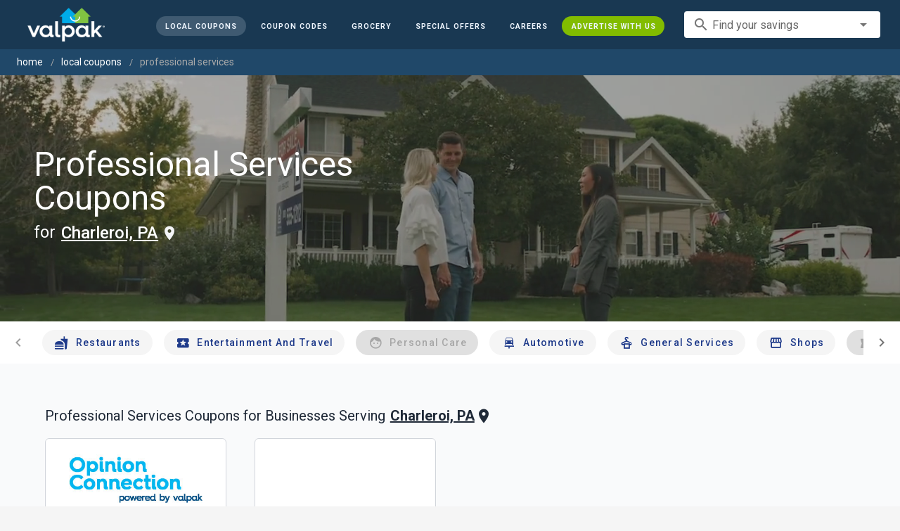

--- FILE ---
content_type: text/html; charset=utf-8
request_url: https://www.valpak.com/local/charleroi-pa/professional-services
body_size: 19145
content:
<!doctype html>
<html data-n-head-ssr lang="en" data-n-head="%7B%22lang%22:%7B%22ssr%22:%22en%22%7D%7D">
  <head >
    <!-- Org Schema Markup -->
    <script type="application/ld+json">
    {
      "@context": "http://schema.org/",
      "@type": "Corporation",
      "legalName": "Valpak Direct Marketing Systems, LLC",
      "name": "Valpak",
      "description": "Targeted marketing that advertises your business to the right audience for the best results. Direct mail and digital marketing solutions that work.",
      "logo": "https://cdn1.valpak.com/public/images/valpak-logo@2x.png",
      "url": "https://www.valpak.com",
      "address":{
        "type": "PostalAddress",
        "addressLocality": "St Petersburg, FL",
        "addressCountry": "US",
        "postalCode": "33716",
        "streetAddress": "1 Valpak Avenue North"
        },
      "sameAs": [
        "https://twitter.com/valpakcoupons",
        "https://www.facebook.com/Valpak",
        "https://www.linkedin.com/company/valpak/mycompany/",
        "https://www.instagram.com/valpakcoupons",
        "https://www.youtube.com/c/valpak",	
        "https://www.pinterest.com/valpak/"
      ],
      "contactPoint": [{
        "@type": "ContactPoint",
        "telephone": "+1-800-550-5025",
        "email": "corporate_communications@valpak.com",
        "contactType": "Public Relations"
      }]
    }
    </script>
    <!-- End Org Schema Markup -->

    <!-- Google tag (gtag.js) -->
    <script async src="https://www.googletagmanager.com/gtag/js?id=G-3YR1T6YS4H"></script>
    <script>function gtag(){dataLayer.push(arguments)}window.dataLayer=window.dataLayer||[],gtag("js",new Date),gtag("config","G-3YR1T6YS4H")</script>
    <!-- End Google tag (gtag.js) -->

    <!-- MomentScience -->
    <script type="module">!function(n){n.AdpxConfig={accountId:"04cce1e84e396a9f",autoLoad:!1,autoShow:!0},n.AdpxUser={}}(window.self!==window.top?window.top:window),async function(n){const o=n.document.head||n.document.body,t=n.document.createElement("script");t.type="text/javascript",t.src="https://cdn.pubtailer.com/launcher.min.js",t.importance="high",t.crossOrigin="anonymous",t.async=!0,t.id="adpx-launcher",o.appendChild(t),await new Promise((function(o){n.Adpx?o():n.document.getElementById("adpx-launcher").addEventListener("load",(function(){o()}))})),n.Adpx.init(AdpxConfig)}(window.self!==window.top?window.top:window)</script>
    <!-- End MomentScience -->
    <meta data-n-head="ssr" charset="utf-8"><meta data-n-head="ssr" name="viewport" content="width=device-width, initial-scale=1.0, minimum-scale=1.0"><meta data-n-head="ssr" name="apple-mobile-web-app-capable" content="yes"><meta data-n-head="ssr" name="og:type" content="website"><meta data-n-head="ssr" name="og:title" content="Valpak: Printable Coupons, Online Promo Codes and Local Deals"><meta data-n-head="ssr" name="og:site_name" content="Valpak | Shop Local &amp; Save Money"><meta data-n-head="ssr" name="og:description" content="Save money with local coupons for home repair, restaurants, automotive, entertainment and grocery shopping."><meta data-n-head="ssr" data-hid="charset" charset="utf-8"><meta data-n-head="ssr" data-hid="mobile-web-app-capable" name="mobile-web-app-capable" content="yes"><meta data-n-head="ssr" data-hid="apple-mobile-web-app-title" name="apple-mobile-web-app-title" content="vpcom-x"><meta data-n-head="ssr" data-hid="description" name="description" content="Save up to 50% at Local Professional Services Businesses in Charleroi, PA with Free Coupons from Valpak."><title>Charleroi, PA Printable Free Online Professional Services Coupons</title><link data-n-head="ssr" rel="icon" type="image/x-icon" href="/favicon.ico"><link data-n-head="ssr" rel="preconnect" crossorigin="true" href="https://www.googletagmanager.com"><link data-n-head="ssr" rel="preconnect" crossorigin="true" href="https://cdn1.valpak.com"><link data-n-head="ssr" rel="preconnect" crossorigin="true" href="https://fonts.gstatic.com"><link data-n-head="ssr" rel="stylesheet" type="text/css" href="https://fonts.googleapis.com/css?family=Roboto:100,300,400,500,700,900&amp;display=swap"><link data-n-head="ssr" rel="stylesheet" type="text/css" href="https://cdn.jsdelivr.net/npm/@mdi/font@latest/css/materialdesignicons.min.css"><link data-n-head="ssr" data-hid="shortcut-icon" rel="shortcut icon" href="/favicon.ico"><link data-n-head="ssr" rel="manifest" href="/_nuxt/manifest.38c8e2a7.json" data-hid="manifest"><link data-n-head="ssr" rel="canonical" href="https://www.valpak.com/local/charleroi-pa/professional-services"><style data-n-head="vuetify" type="text/css" id="vuetify-theme-stylesheet" nonce="undefined">.v-application a { color: #1976d2; }
.v-application .primary {
  background-color: #1976d2 !important;
  border-color: #1976d2 !important;
}
.v-application .primary--text {
  color: #1976d2 !important;
  caret-color: #1976d2 !important;
}
.v-application .primary.lighten-5 {
  background-color: #c7fdff !important;
  border-color: #c7fdff !important;
}
.v-application .primary--text.text--lighten-5 {
  color: #c7fdff !important;
  caret-color: #c7fdff !important;
}
.v-application .primary.lighten-4 {
  background-color: #a8e0ff !important;
  border-color: #a8e0ff !important;
}
.v-application .primary--text.text--lighten-4 {
  color: #a8e0ff !important;
  caret-color: #a8e0ff !important;
}
.v-application .primary.lighten-3 {
  background-color: #8ac5ff !important;
  border-color: #8ac5ff !important;
}
.v-application .primary--text.text--lighten-3 {
  color: #8ac5ff !important;
  caret-color: #8ac5ff !important;
}
.v-application .primary.lighten-2 {
  background-color: #6aaaff !important;
  border-color: #6aaaff !important;
}
.v-application .primary--text.text--lighten-2 {
  color: #6aaaff !important;
  caret-color: #6aaaff !important;
}
.v-application .primary.lighten-1 {
  background-color: #488fef !important;
  border-color: #488fef !important;
}
.v-application .primary--text.text--lighten-1 {
  color: #488fef !important;
  caret-color: #488fef !important;
}
.v-application .primary.darken-1 {
  background-color: #005eb6 !important;
  border-color: #005eb6 !important;
}
.v-application .primary--text.text--darken-1 {
  color: #005eb6 !important;
  caret-color: #005eb6 !important;
}
.v-application .primary.darken-2 {
  background-color: #00479b !important;
  border-color: #00479b !important;
}
.v-application .primary--text.text--darken-2 {
  color: #00479b !important;
  caret-color: #00479b !important;
}
.v-application .primary.darken-3 {
  background-color: #003180 !important;
  border-color: #003180 !important;
}
.v-application .primary--text.text--darken-3 {
  color: #003180 !important;
  caret-color: #003180 !important;
}
.v-application .primary.darken-4 {
  background-color: #001e67 !important;
  border-color: #001e67 !important;
}
.v-application .primary--text.text--darken-4 {
  color: #001e67 !important;
  caret-color: #001e67 !important;
}
.v-application .secondary {
  background-color: #424242 !important;
  border-color: #424242 !important;
}
.v-application .secondary--text {
  color: #424242 !important;
  caret-color: #424242 !important;
}
.v-application .secondary.lighten-5 {
  background-color: #c1c1c1 !important;
  border-color: #c1c1c1 !important;
}
.v-application .secondary--text.text--lighten-5 {
  color: #c1c1c1 !important;
  caret-color: #c1c1c1 !important;
}
.v-application .secondary.lighten-4 {
  background-color: #a6a6a6 !important;
  border-color: #a6a6a6 !important;
}
.v-application .secondary--text.text--lighten-4 {
  color: #a6a6a6 !important;
  caret-color: #a6a6a6 !important;
}
.v-application .secondary.lighten-3 {
  background-color: #8b8b8b !important;
  border-color: #8b8b8b !important;
}
.v-application .secondary--text.text--lighten-3 {
  color: #8b8b8b !important;
  caret-color: #8b8b8b !important;
}
.v-application .secondary.lighten-2 {
  background-color: #727272 !important;
  border-color: #727272 !important;
}
.v-application .secondary--text.text--lighten-2 {
  color: #727272 !important;
  caret-color: #727272 !important;
}
.v-application .secondary.lighten-1 {
  background-color: #595959 !important;
  border-color: #595959 !important;
}
.v-application .secondary--text.text--lighten-1 {
  color: #595959 !important;
  caret-color: #595959 !important;
}
.v-application .secondary.darken-1 {
  background-color: #2c2c2c !important;
  border-color: #2c2c2c !important;
}
.v-application .secondary--text.text--darken-1 {
  color: #2c2c2c !important;
  caret-color: #2c2c2c !important;
}
.v-application .secondary.darken-2 {
  background-color: #171717 !important;
  border-color: #171717 !important;
}
.v-application .secondary--text.text--darken-2 {
  color: #171717 !important;
  caret-color: #171717 !important;
}
.v-application .secondary.darken-3 {
  background-color: #000000 !important;
  border-color: #000000 !important;
}
.v-application .secondary--text.text--darken-3 {
  color: #000000 !important;
  caret-color: #000000 !important;
}
.v-application .secondary.darken-4 {
  background-color: #000000 !important;
  border-color: #000000 !important;
}
.v-application .secondary--text.text--darken-4 {
  color: #000000 !important;
  caret-color: #000000 !important;
}
.v-application .accent {
  background-color: #82b1ff !important;
  border-color: #82b1ff !important;
}
.v-application .accent--text {
  color: #82b1ff !important;
  caret-color: #82b1ff !important;
}
.v-application .accent.lighten-5 {
  background-color: #ffffff !important;
  border-color: #ffffff !important;
}
.v-application .accent--text.text--lighten-5 {
  color: #ffffff !important;
  caret-color: #ffffff !important;
}
.v-application .accent.lighten-4 {
  background-color: #f8ffff !important;
  border-color: #f8ffff !important;
}
.v-application .accent--text.text--lighten-4 {
  color: #f8ffff !important;
  caret-color: #f8ffff !important;
}
.v-application .accent.lighten-3 {
  background-color: #daffff !important;
  border-color: #daffff !important;
}
.v-application .accent--text.text--lighten-3 {
  color: #daffff !important;
  caret-color: #daffff !important;
}
.v-application .accent.lighten-2 {
  background-color: #bce8ff !important;
  border-color: #bce8ff !important;
}
.v-application .accent--text.text--lighten-2 {
  color: #bce8ff !important;
  caret-color: #bce8ff !important;
}
.v-application .accent.lighten-1 {
  background-color: #9fccff !important;
  border-color: #9fccff !important;
}
.v-application .accent--text.text--lighten-1 {
  color: #9fccff !important;
  caret-color: #9fccff !important;
}
.v-application .accent.darken-1 {
  background-color: #6596e2 !important;
  border-color: #6596e2 !important;
}
.v-application .accent--text.text--darken-1 {
  color: #6596e2 !important;
  caret-color: #6596e2 !important;
}
.v-application .accent.darken-2 {
  background-color: #467dc6 !important;
  border-color: #467dc6 !important;
}
.v-application .accent--text.text--darken-2 {
  color: #467dc6 !important;
  caret-color: #467dc6 !important;
}
.v-application .accent.darken-3 {
  background-color: #2364aa !important;
  border-color: #2364aa !important;
}
.v-application .accent--text.text--darken-3 {
  color: #2364aa !important;
  caret-color: #2364aa !important;
}
.v-application .accent.darken-4 {
  background-color: #004c90 !important;
  border-color: #004c90 !important;
}
.v-application .accent--text.text--darken-4 {
  color: #004c90 !important;
  caret-color: #004c90 !important;
}
.v-application .error {
  background-color: #ff5252 !important;
  border-color: #ff5252 !important;
}
.v-application .error--text {
  color: #ff5252 !important;
  caret-color: #ff5252 !important;
}
.v-application .error.lighten-5 {
  background-color: #ffe4d5 !important;
  border-color: #ffe4d5 !important;
}
.v-application .error--text.text--lighten-5 {
  color: #ffe4d5 !important;
  caret-color: #ffe4d5 !important;
}
.v-application .error.lighten-4 {
  background-color: #ffc6b9 !important;
  border-color: #ffc6b9 !important;
}
.v-application .error--text.text--lighten-4 {
  color: #ffc6b9 !important;
  caret-color: #ffc6b9 !important;
}
.v-application .error.lighten-3 {
  background-color: #ffa99e !important;
  border-color: #ffa99e !important;
}
.v-application .error--text.text--lighten-3 {
  color: #ffa99e !important;
  caret-color: #ffa99e !important;
}
.v-application .error.lighten-2 {
  background-color: #ff8c84 !important;
  border-color: #ff8c84 !important;
}
.v-application .error--text.text--lighten-2 {
  color: #ff8c84 !important;
  caret-color: #ff8c84 !important;
}
.v-application .error.lighten-1 {
  background-color: #ff6f6a !important;
  border-color: #ff6f6a !important;
}
.v-application .error--text.text--lighten-1 {
  color: #ff6f6a !important;
  caret-color: #ff6f6a !important;
}
.v-application .error.darken-1 {
  background-color: #df323b !important;
  border-color: #df323b !important;
}
.v-application .error--text.text--darken-1 {
  color: #df323b !important;
  caret-color: #df323b !important;
}
.v-application .error.darken-2 {
  background-color: #bf0025 !important;
  border-color: #bf0025 !important;
}
.v-application .error--text.text--darken-2 {
  color: #bf0025 !important;
  caret-color: #bf0025 !important;
}
.v-application .error.darken-3 {
  background-color: #9f0010 !important;
  border-color: #9f0010 !important;
}
.v-application .error--text.text--darken-3 {
  color: #9f0010 !important;
  caret-color: #9f0010 !important;
}
.v-application .error.darken-4 {
  background-color: #800000 !important;
  border-color: #800000 !important;
}
.v-application .error--text.text--darken-4 {
  color: #800000 !important;
  caret-color: #800000 !important;
}
.v-application .info {
  background-color: #2196f3 !important;
  border-color: #2196f3 !important;
}
.v-application .info--text {
  color: #2196f3 !important;
  caret-color: #2196f3 !important;
}
.v-application .info.lighten-5 {
  background-color: #d4ffff !important;
  border-color: #d4ffff !important;
}
.v-application .info--text.text--lighten-5 {
  color: #d4ffff !important;
  caret-color: #d4ffff !important;
}
.v-application .info.lighten-4 {
  background-color: #b5ffff !important;
  border-color: #b5ffff !important;
}
.v-application .info--text.text--lighten-4 {
  color: #b5ffff !important;
  caret-color: #b5ffff !important;
}
.v-application .info.lighten-3 {
  background-color: #95e8ff !important;
  border-color: #95e8ff !important;
}
.v-application .info--text.text--lighten-3 {
  color: #95e8ff !important;
  caret-color: #95e8ff !important;
}
.v-application .info.lighten-2 {
  background-color: #75ccff !important;
  border-color: #75ccff !important;
}
.v-application .info--text.text--lighten-2 {
  color: #75ccff !important;
  caret-color: #75ccff !important;
}
.v-application .info.lighten-1 {
  background-color: #51b0ff !important;
  border-color: #51b0ff !important;
}
.v-application .info--text.text--lighten-1 {
  color: #51b0ff !important;
  caret-color: #51b0ff !important;
}
.v-application .info.darken-1 {
  background-color: #007cd6 !important;
  border-color: #007cd6 !important;
}
.v-application .info--text.text--darken-1 {
  color: #007cd6 !important;
  caret-color: #007cd6 !important;
}
.v-application .info.darken-2 {
  background-color: #0064ba !important;
  border-color: #0064ba !important;
}
.v-application .info--text.text--darken-2 {
  color: #0064ba !important;
  caret-color: #0064ba !important;
}
.v-application .info.darken-3 {
  background-color: #004d9f !important;
  border-color: #004d9f !important;
}
.v-application .info--text.text--darken-3 {
  color: #004d9f !important;
  caret-color: #004d9f !important;
}
.v-application .info.darken-4 {
  background-color: #003784 !important;
  border-color: #003784 !important;
}
.v-application .info--text.text--darken-4 {
  color: #003784 !important;
  caret-color: #003784 !important;
}
.v-application .success {
  background-color: #4caf50 !important;
  border-color: #4caf50 !important;
}
.v-application .success--text {
  color: #4caf50 !important;
  caret-color: #4caf50 !important;
}
.v-application .success.lighten-5 {
  background-color: #dcffd6 !important;
  border-color: #dcffd6 !important;
}
.v-application .success--text.text--lighten-5 {
  color: #dcffd6 !important;
  caret-color: #dcffd6 !important;
}
.v-application .success.lighten-4 {
  background-color: #beffba !important;
  border-color: #beffba !important;
}
.v-application .success--text.text--lighten-4 {
  color: #beffba !important;
  caret-color: #beffba !important;
}
.v-application .success.lighten-3 {
  background-color: #a2ff9e !important;
  border-color: #a2ff9e !important;
}
.v-application .success--text.text--lighten-3 {
  color: #a2ff9e !important;
  caret-color: #a2ff9e !important;
}
.v-application .success.lighten-2 {
  background-color: #85e783 !important;
  border-color: #85e783 !important;
}
.v-application .success--text.text--lighten-2 {
  color: #85e783 !important;
  caret-color: #85e783 !important;
}
.v-application .success.lighten-1 {
  background-color: #69cb69 !important;
  border-color: #69cb69 !important;
}
.v-application .success--text.text--lighten-1 {
  color: #69cb69 !important;
  caret-color: #69cb69 !important;
}
.v-application .success.darken-1 {
  background-color: #2d9437 !important;
  border-color: #2d9437 !important;
}
.v-application .success--text.text--darken-1 {
  color: #2d9437 !important;
  caret-color: #2d9437 !important;
}
.v-application .success.darken-2 {
  background-color: #00791e !important;
  border-color: #00791e !important;
}
.v-application .success--text.text--darken-2 {
  color: #00791e !important;
  caret-color: #00791e !important;
}
.v-application .success.darken-3 {
  background-color: #006000 !important;
  border-color: #006000 !important;
}
.v-application .success--text.text--darken-3 {
  color: #006000 !important;
  caret-color: #006000 !important;
}
.v-application .success.darken-4 {
  background-color: #004700 !important;
  border-color: #004700 !important;
}
.v-application .success--text.text--darken-4 {
  color: #004700 !important;
  caret-color: #004700 !important;
}
.v-application .warning {
  background-color: #fb8c00 !important;
  border-color: #fb8c00 !important;
}
.v-application .warning--text {
  color: #fb8c00 !important;
  caret-color: #fb8c00 !important;
}
.v-application .warning.lighten-5 {
  background-color: #ffff9e !important;
  border-color: #ffff9e !important;
}
.v-application .warning--text.text--lighten-5 {
  color: #ffff9e !important;
  caret-color: #ffff9e !important;
}
.v-application .warning.lighten-4 {
  background-color: #fffb82 !important;
  border-color: #fffb82 !important;
}
.v-application .warning--text.text--lighten-4 {
  color: #fffb82 !important;
  caret-color: #fffb82 !important;
}
.v-application .warning.lighten-3 {
  background-color: #ffdf67 !important;
  border-color: #ffdf67 !important;
}
.v-application .warning--text.text--lighten-3 {
  color: #ffdf67 !important;
  caret-color: #ffdf67 !important;
}
.v-application .warning.lighten-2 {
  background-color: #ffc24b !important;
  border-color: #ffc24b !important;
}
.v-application .warning--text.text--lighten-2 {
  color: #ffc24b !important;
  caret-color: #ffc24b !important;
}
.v-application .warning.lighten-1 {
  background-color: #ffa72d !important;
  border-color: #ffa72d !important;
}
.v-application .warning--text.text--lighten-1 {
  color: #ffa72d !important;
  caret-color: #ffa72d !important;
}
.v-application .warning.darken-1 {
  background-color: #db7200 !important;
  border-color: #db7200 !important;
}
.v-application .warning--text.text--darken-1 {
  color: #db7200 !important;
  caret-color: #db7200 !important;
}
.v-application .warning.darken-2 {
  background-color: #bb5900 !important;
  border-color: #bb5900 !important;
}
.v-application .warning--text.text--darken-2 {
  color: #bb5900 !important;
  caret-color: #bb5900 !important;
}
.v-application .warning.darken-3 {
  background-color: #9d4000 !important;
  border-color: #9d4000 !important;
}
.v-application .warning--text.text--darken-3 {
  color: #9d4000 !important;
  caret-color: #9d4000 !important;
}
.v-application .warning.darken-4 {
  background-color: #802700 !important;
  border-color: #802700 !important;
}
.v-application .warning--text.text--darken-4 {
  color: #802700 !important;
  caret-color: #802700 !important;
}</style><link rel="preload" href="/_nuxt/486f7bd.modern.js" as="script"><link rel="preload" href="/_nuxt/07e7973.modern.js" as="script"><link rel="preload" href="/_nuxt/css/32a2f73.css" as="style"><link rel="preload" href="/_nuxt/c2622a0.modern.js" as="script"><link rel="preload" href="/_nuxt/css/ba6f4b1.css" as="style"><link rel="preload" href="/_nuxt/e585c8c.modern.js" as="script"><link rel="preload" href="/_nuxt/857f86c.modern.js" as="script"><link rel="preload" href="/_nuxt/css/5c15346.css" as="style"><link rel="preload" href="/_nuxt/66a753f.modern.js" as="script"><link rel="preload" href="/_nuxt/css/2553607.css" as="style"><link rel="preload" href="/_nuxt/3e96045.modern.js" as="script"><link rel="preload" href="/_nuxt/css/c1caacd.css" as="style"><link rel="preload" href="/_nuxt/5a9d600.modern.js" as="script"><link rel="preload" href="/_nuxt/css/b10e234.css" as="style"><link rel="preload" href="/_nuxt/0816a8d.modern.js" as="script"><link rel="preload" href="/_nuxt/f6a7e61.modern.js" as="script"><link rel="preload" href="/_nuxt/940b963.modern.js" as="script"><link rel="preload" href="/_nuxt/3b35057.modern.js" as="script"><link rel="stylesheet" href="/_nuxt/css/32a2f73.css"><link rel="stylesheet" href="/_nuxt/css/ba6f4b1.css"><link rel="stylesheet" href="/_nuxt/css/5c15346.css"><link rel="stylesheet" href="/_nuxt/css/2553607.css"><link rel="stylesheet" href="/_nuxt/css/c1caacd.css"><link rel="stylesheet" href="/_nuxt/css/b10e234.css">
  </head>
  <body >
    <div data-server-rendered="true" id="__nuxt"><!----><div id="__layout"><div data-app="true" data-fetch-key="data-v-404920ae:0" id="vpcom" class="v-application v-application--is-ltr theme--light" data-v-404920ae><div class="v-application--wrap"><div data-v-3f206b0a data-v-404920ae><header class="z-40 v-sheet theme--light v-toolbar v-app-bar v-app-bar--elevate-on-scroll v-app-bar--fixed v-app-bar--hide-shadow bg-theme-dk-blue" style="height:70px;margin-top:0px;transform:translateY(0px);left:0px;right:0px;" data-v-3f206b0a><div class="v-toolbar__content" style="height:70px;"><div class="flex flex-row flex-nowrap w-full items-center justify-between" data-v-3f206b0a><button type="button" aria-label="menu" class="lg:hidden v-btn v-btn--icon v-btn--round theme--dark v-size--small" data-v-3f206b0a><span class="v-btn__content"><span class="icon-text-search" data-v-3f206b0a></span></span></button> <div class="v-toolbar__title brand justify-center flex-grow" data-v-3f206b0a><a href="/" class="nuxt-link-active" data-v-3f206b0a><img src="/_nuxt/img/valpak-logo-reversed.199b826.png" alt="Valpak" width="110" height="290" data-v-3f206b0a></a></div> <div class="spacer hidden lg:block" data-v-3f206b0a></div> <a href="/local/charleroi-pa" aria-current="page" class="navlink text-blue-50 mx-1 mt-1 hidden lg:inline-flex v-btn--active v-btn v-btn--rounded v-btn--router v-btn--text theme--light v-size--small" data-v-3f206b0a><span class="v-btn__content"><span class="text-xxs" data-v-3f206b0a>Local Coupons</span></span></a> <!----> <a href="/coupon-codes" class="navlink text-blue-50 mx-1 mt-1 hidden lg:inline-flex v-btn v-btn--rounded v-btn--router v-btn--text theme--light v-size--small" data-v-3f206b0a><span class="v-btn__content"><span class="text-xxs" data-v-3f206b0a>Coupon Codes</span></span></a> <a href="/grocery-coupons" title="Grocery Coupons" class="navlink text-blue-50 mx-1 mt-1 hidden lg:inline-flex v-btn v-btn--rounded v-btn--router v-btn--text theme--light v-size--small" data-v-3f206b0a><span class="v-btn__content"><span class="text-xxs" data-v-3f206b0a>Grocery</span></span></a> <div data-v-3f206b0a><div class="hidden lg:inline-flex"><div class="v-menu"><button type="button" role="button" aria-haspopup="true" aria-expanded="false" class="navlink text-blue-50 mx-1 mt-1 hidden lg:inline-flex v-btn v-btn--rounded v-btn--text theme--light v-size--small"><span class="v-btn__content"><span class="text-xxs">Special Offers</span></span></button><!----></div></div></div> <a href="/advertise/careers" target="_blank" class="navlink text-blue-50 mx-1 mt-1 hidden lg:inline-flex v-btn v-btn--rounded v-btn--text theme--light v-size--small" data-v-3f206b0a><span class="v-btn__content"><span class="text-xxs" data-v-3f206b0a>Careers</span></span></a> <a href="/advertise" target="_blank" class="navlink text-blue-50 mx-1 mt-1 hidden lg:inline-flex bg-brand-green v-btn v-btn--rounded v-btn--text theme--light v-size--small" data-v-3f206b0a><span class="v-btn__content"><span class="text-xxs" data-v-3f206b0a>Advertise With Us</span></span></a> <div class="flex flex-row flexwrap items-center lg:flex-nowrap lg:ml-3 hidden lg:inline-flex" data-v-42d1d118 data-v-3f206b0a><div class="v-input lg:mx-3 text-sm v-input--hide-details v-input--dense theme--light v-text-field v-text-field--single-line v-text-field--solo v-text-field--solo-flat v-text-field--enclosed v-text-field--placeholder v-select v-autocomplete" data-v-42d1d118><div class="v-input__control"><div role="combobox" aria-haspopup="listbox" aria-expanded="false" aria-owns="list-4123067" class="v-input__slot"><div class="v-input__prepend-inner"><div class="v-input__icon v-input__icon--prepend-inner"><i aria-hidden="true" class="v-icon notranslate material-icons theme--light">search</i></div></div><div class="v-select__slot"><label for="input-4123067" class="v-label theme--light" style="left:0px;right:auto;position:absolute;">Find your savings</label><input id="input-4123067" type="text" autocomplete="off"><div class="v-input__append-inner"><div class="v-input__icon v-input__icon--append"><i aria-hidden="true" class="v-icon notranslate mdi mdi-menu-down theme--light"></i></div></div><input type="hidden"></div><div class="v-menu"><!----></div></div></div></div></div> <div class="text-center flex-shrink" style="display:none;min-width:28px;" data-v-36428b72 data-v-3f206b0a><div role="dialog" class="v-dialog__container" data-v-36428b72><button type="button" aria-label="favorites" role="button" aria-haspopup="true" aria-expanded="false" class="deeppink v-btn v-btn--icon v-btn--round theme--light v-size--small" data-v-36428b72><span class="v-btn__content"><i aria-hidden="true" class="v-icon notranslate material-icons theme--light" data-v-36428b72>favorite_border</i></span></button><!----></div></div></div></div></header> <div data-v-1e775b04 data-v-3f206b0a><ol vocab="http://schema.org/" typeof="BreadcrumbList" class="bg-theme-blue py-2 text-sm shim" data-v-1e775b04><li property="itemListElement" typeof="ListItem" data-v-1e775b04><a property="item" typeof="WebPage" href="https://www.valpak.com" data-v-1e775b04><span property="name" data-v-1e775b04>home</span></a> <meta property="position" content="1" data-v-1e775b04></li> <li property="itemListElement" typeof="ListItem" data-v-1e775b04><a href="/local/charleroi-pa" property="item" typeof="WebPage" class="nuxt-link-active" data-v-1e775b04><span property="name" class="lowercase" data-v-1e775b04>Local Coupons</span></a> <meta property="position" content="2" data-v-1e775b04></li><li property="itemListElement" typeof="ListItem" data-v-1e775b04><a href="/local/charleroi-pa/professional-services" aria-current="page" property="item" typeof="WebPage" class="nuxt-link-exact-active nuxt-link-active disabled" data-v-1e775b04><span property="name" class="lowercase" data-v-1e775b04>professional services</span></a> <meta property="position" content="3" data-v-1e775b04></li></ol></div> <aside class="posTop opacity-95 z-40 v-navigation-drawer v-navigation-drawer--close v-navigation-drawer--fixed v-navigation-drawer--is-mobile v-navigation-drawer--temporary theme--light bg-theme-dk-blue" style="height:100%;top:0px;transform:translateX(-100%);width:307px;" data-v-3f206b0a><div class="v-navigation-drawer__content"><div class="px-3 pt-4 pb-3" data-v-3f206b0a><div class="flex flex-row flexwrap items-center lg:flex-nowrap lg:ml-3" data-v-42d1d118 data-v-3f206b0a><div class="v-input lg:mx-3 text-sm v-input--hide-details v-input--dense theme--light v-text-field v-text-field--single-line v-text-field--solo v-text-field--solo-flat v-text-field--enclosed v-text-field--placeholder v-select v-autocomplete" data-v-42d1d118><div class="v-input__control"><div role="combobox" aria-haspopup="listbox" aria-expanded="false" aria-owns="list-4123080" class="v-input__slot"><div class="v-input__prepend-inner"><div class="v-input__icon v-input__icon--prepend-inner"><i aria-hidden="true" class="v-icon notranslate material-icons theme--light">search</i></div></div><div class="v-select__slot"><label for="input-4123080" class="v-label theme--light" style="left:0px;right:auto;position:absolute;">Find your savings</label><input id="input-4123080" type="text" autocomplete="off"><div class="v-input__append-inner"><div class="v-input__icon v-input__icon--append"><i aria-hidden="true" class="v-icon notranslate mdi mdi-menu-down theme--light"></i></div></div><input type="hidden"></div><div class="v-menu"><!----></div></div></div></div></div></div> <div role="list" class="v-list v-sheet theme--dark v-list--dense v-list--nav" data-v-3f206b0a><div role="listbox" class="v-item-group theme--dark v-list-item-group" data-v-3f206b0a><div class="rounded border border-gray-400 textcenter mx-1 mb-6" data-v-3f206b0a><button type="button" class="text-base font-semibold capitalize p-0 pb-1 v-btn v-btn--text theme--dark v-size--default" data-v-3f206b0a><span class="v-btn__content"><span class="tracking-normal" data-v-3f206b0a>Charleroi, PA</span></span></button> <span class="icon-location_on text-xl relative -left-1 top-1" data-v-3f206b0a></span></div> <a href="/local/charleroi-pa" aria-current="page" tabindex="0" role="option" aria-selected="false" class="text-base brand-lt-blue v-list-item--active v-list-item v-list-item--link theme--dark" data-v-3f206b0a>
          Local Coupons
        </a> <!----> <a href="/coupon-codes" tabindex="0" role="option" aria-selected="false" class="text-base v-list-item v-list-item--link theme--dark" data-v-3f206b0a>
          Coupon Codes
        </a> <a href="/grocery-coupons" tabindex="0" role="option" aria-selected="false" class="text-base v-list-item v-list-item--link theme--dark" data-v-3f206b0a>
          Grocery Coupons
        </a> <div data-v-3f206b0a><div class="lg:hidden"><div class="mx-2 my-3 border-t border-gray-500"></div> <!----> <a tabindex="0" href="/legoland" role="option" aria-selected="false" class="pb-1 v-list-item v-list-item--link theme--dark"><div class="v-list-item__title inline-flex items-center text-sm"><img src="https://cdn1.valpak.com/icons/legoland-icon.svg" alt="" height="28" width="28" class="w-6 mr-3">LEGOLAND Coupons
      </div></a> <a tabindex="0" href="/madame-tussauds" role="option" aria-selected="false" class="pb-1 v-list-item v-list-item--link theme--dark"><div class="v-list-item__title inline-flex items-center text-sm"><img src="https://cdn1.valpak.com/icons/madame-tussauds-icon.webp" alt="" height="28" width="28" class="w-6 mr-3">Madame Tussauds Coupons
      </div></a> <a tabindex="0" href="/sea-life-aquarium" role="option" aria-selected="false" class="pb-1 v-list-item v-list-item--link theme--dark"><div class="v-list-item__title inline-flex items-center text-sm"><img src="https://cdn1.valpak.com/icons/sea-life-icon.webp" alt="" height="28" width="28" class="w-6 mr-3">Sea Life Aquarium Coupons
      </div></a> <a tabindex="0" href="/lego-discovery-center" role="option" aria-selected="false" class="pb-1 v-list-item v-list-item--link theme--dark"><div class="v-list-item__title inline-flex items-center text-sm"><img src="https://cdn1.valpak.com/icons/legoland-icon.svg" alt="" height="28" width="28" class="w-6 mr-3">LEGO Discovery Center Coupons
      </div></a> <a tabindex="0" href="/legoland-discovery-center" role="option" aria-selected="false" class="pb-1 v-list-item v-list-item--link theme--dark"><div class="v-list-item__title inline-flex items-center text-sm"><img src="https://cdn1.valpak.com/icons/legoland-icon.svg" alt="" height="28" width="28" class="w-6 mr-3">LEGOLAND Discovery Center Coupons
      </div></a> <a tabindex="0" href="/home-improvement" role="option" aria-selected="false" class="pb-1 v-list-item v-list-item--link theme--dark"><div class="v-list-item__title inline-flex items-center text-sm"><img src="https://cdn1.valpak.com/icons/home-icon.svg" alt="" height="28" width="28" class="w-6 mr-3">Home Improvement Coupons
      </div></a> <a tabindex="0" href="/pizza" role="option" aria-selected="false" class="pb-1 v-list-item v-list-item--link theme--dark"><div class="v-list-item__title inline-flex items-center text-sm"><img src="https://cdn1.valpak.com/icons/pizza-icon.svg" alt="" height="28" width="28" class="w-10 mr-1 -ml-2">Pizza Coupons
      </div></a> <a tabindex="0" href="/tacos" role="option" aria-selected="false" class="pb-1 v-list-item v-list-item--link theme--dark"><div class="v-list-item__title inline-flex items-center text-sm"><img src="https://cdn1.valpak.com/icons/taco-icon.svg" alt="" height="28" width="28" class="w-6 mr-3">Taco Coupons
      </div></a> <a tabindex="0" href="/football" role="option" aria-selected="false" class="pb-1 v-list-item v-list-item--link theme--dark"><div class="v-list-item__title inline-flex items-center text-sm"><img src="https://cdn1.valpak.com/icons/football-icon.svg" alt="" height="28" width="28" class="w-6 mr-3">Football Coupons
      </div></a></div></div> <div class="mx-2 my-3 border-t border-gray-500" data-v-3f206b0a></div> <a tabindex="0" href="/advertise" target="_blank" role="option" aria-selected="false" class="text-base mx-2 bg-brand-green v-list-item v-list-item--link theme--dark" data-v-3f206b0a><span class="mx-auto" data-v-3f206b0a>Advertise With Us</span></a></div></div></div><div class="v-navigation-drawer__border"></div></aside> <div role="dialog" class="v-dialog__container" data-v-3f206b0a><!----></div></div> <div class="main-content" data-v-404920ae><div data-v-404920ae><div><!----> <section><aside><div><div class="cat-hero v-sheet theme--light bg-theme-local" data-v-3b21112e><video autoplay="autoplay" muted="muted" playsinline="" src="" type="video/mp4" class="cat-video" data-v-3b21112e></video> <div class="v-responsive banner flex align-center mx-6 z-10" data-v-3b21112e><div class="v-responsive__content text-3xl sm:text-5xl lg:mx-6" data-v-3b21112e><h2 class="leading-8 md:leading-none text-left text-white" data-v-3b21112e><span class="block" data-v-3b21112e>
          Professional Services Coupons
        </span> <span class="text-lg sm:text-2xl relative -top-1 md:-top-2 text-left text-white" data-v-3b21112e>
          for
        </span> <button type="button" class="underline capitalize text-lg sm:text-2xl text-left text-white p-0 pb-1 v-btn v-btn--text theme--light v-size--default" data-v-3b21112e><span class="v-btn__content"><span class="tracking-normal" data-v-3b21112e>Charleroi, PA</span></span></button> <span class="icon-location_on text-gray-100 text-2xl relative -left-2 md:-top-1" data-v-3b21112e></span></h2></div></div> <div class="cat-bg" data-v-3b21112e></div></div> <div class="mx-auto"><div class="my-3 mx-auto v-item-group theme--light v-slide-group"><div class="v-slide-group__prev v-slide-group__prev--disabled"><i aria-hidden="true" class="v-icon notranslate v-icon--disabled material-icons theme--light">chevron_left</i></div><div class="v-slide-group__wrapper"><div class="v-slide-group__content"><a href="/local/charleroi-pa/restaurants" class="text-blue-900 capitalize mx-2 v-btn v-btn--has-bg v-btn--rounded v-btn--router theme--light v-size--default"><span class="v-btn__content"><span class="icon-fastfood text-xl"></span> <span class="ml-2">Restaurants</span></span></a><a href="/local/charleroi-pa/entertainment-and-travel" class="text-blue-900 capitalize mx-2 v-btn v-btn--has-bg v-btn--rounded v-btn--router theme--light v-size--default"><span class="v-btn__content"><span class="icon-local_attraction text-xl"></span> <span class="ml-2">Entertainment and Travel</span></span></a><a href="/local/charleroi-pa/personal-care" class="text-blue-900 capitalize mx-2 v-btn v-btn--disabled v-btn--has-bg v-btn--rounded v-btn--router theme--light v-size--default"><span class="v-btn__content"><span class="icon-face text-xl"></span> <span class="ml-2">Personal Care</span></span></a><a href="/local/charleroi-pa/automotive" class="text-blue-900 capitalize mx-2 v-btn v-btn--has-bg v-btn--rounded v-btn--router theme--light v-size--default"><span class="v-btn__content"><span class="icon-car_repair text-xl"></span> <span class="ml-2">Automotive</span></span></a><a href="/local/charleroi-pa/general-services" class="text-blue-900 capitalize mx-2 v-btn v-btn--has-bg v-btn--rounded v-btn--router theme--light v-size--default"><span class="v-btn__content"><span class="icon-dry_cleaning1 text-xl"></span> <span class="ml-2">General Services</span></span></a><a href="/local/charleroi-pa/shops" class="text-blue-900 capitalize mx-2 v-btn v-btn--has-bg v-btn--rounded v-btn--router theme--light v-size--default"><span class="v-btn__content"><span class="icon-storefront text-xl"></span> <span class="ml-2">Shops</span></span></a><a href="/local/charleroi-pa/health-and-medical" class="text-blue-900 capitalize mx-2 v-btn v-btn--disabled v-btn--has-bg v-btn--rounded v-btn--router theme--light v-size--default"><span class="v-btn__content"><span class="icon-local_pharmacy text-xl"></span> <span class="ml-2">Health and Medical</span></span></a><a href="/local/charleroi-pa/professional-services" aria-current="page" class="text-blue-900 capitalize mx-2 v-btn--active v-btn v-btn--has-bg v-btn--rounded v-btn--router theme--light v-size--default"><span class="v-btn__content"><span class="icon-gavel text-xl"></span> <span class="ml-2">Professional Services</span></span></a><a href="/local/charleroi-pa/home-and-office" class="text-blue-900 capitalize mx-2 v-btn v-btn--has-bg v-btn--rounded v-btn--router theme--light v-size--default"><span class="v-btn__content"><span class="icon-home_work text-xl"></span> <span class="ml-2">Home and Office</span></span></a></div></div><div class="v-slide-group__next v-slide-group__next--disabled"><i aria-hidden="true" class="v-icon notranslate v-icon--disabled material-icons theme--light">chevron_right</i></div></div></div> <!----> <section><!----></section> <section class="bg-gray-50"><div class="coupon-container"><div class="pb-3"><h2 class="text-xl textcenter md:text-left text-gray-800"><span class="text-gray-800">
        Professional Services
      </span> <span class="text-gray-800">Coupons for Businesses Serving</span> <button type="button" class="underline text-lg text-gray-800 sm:text-xl font-semibold capitalize p-0 pb-1 v-btn v-btn--text theme--light v-size--default"><span class="v-btn__content"><span class="tracking-normal">Charleroi, PA</span></span></button> <span class="icon-location_on text-2xl relative -left-1 top-1"></span></h2></div> <div class="grid grid-flow-row sm:grid-cols-2 lg:grid-cols-3 xl:grid-cols-4 gap-8 md:gap-10 xl:gap-18"><div data-v-4c587378><a href="/local/charleroi-pa/opinion-connection-77758?store=85015" tabindex="0" target="_blank" class="flex flex-col rounded-md border border-gray-300 hover:shadow-lg mx-auto v-card v-card--link v-sheet v-sheet--outlined theme--light" style="height:260px;max-width:300px;" data-v-4c587378><div class="flex flex-col items-center" data-v-4c587378><div class="offer-image mt-3" style="background-image:url('https://cdn1.valpak.com/img/print/Opinion_Connection_2023_Logo.png');" data-v-4c587378></div> <h2 class="mx-3 mt-6 capitalize text-lg text-center leading-tight ellipsis is-ellipsis-2" data-v-4c587378>
        join us and make your opinions count
      </h2></div> <div class="border-b-4 border-brand-green text-gray-600 text-center py-1 pl-2 pr-3" data-v-4c587378><div class="capitalize text-sm font-medium truncate" data-v-4c587378>
        opinion connection
      </div> <div class="flex flex-wrap justify-center" data-v-4c587378><div class="text-xs" data-v-4c587378><span class="icon-location_on text-lg" data-v-4c587378></span> <span class="relative -top-1 -ml-1" data-v-4c587378>
            Serving Charleroi
          </span></div> <!----></div></div></a></div><div data-v-4c587378><a href="/local/charleroi-pa/tax-freedom-fighters-219591?store=129997" tabindex="0" target="_blank" class="flex flex-col rounded-md border border-gray-300 hover:shadow-lg mx-auto v-card v-card--link v-sheet v-sheet--outlined theme--light" style="height:260px;max-width:300px;" data-v-4c587378><div class="flex flex-col items-center" data-v-4c587378><div class="offer-image mt-3" style="background-image:url('https://cdn1.valpak.com/img/cleardot.gif');" data-v-4c587378></div> <h2 class="mx-3 mt-6 capitalize text-lg text-center leading-tight ellipsis is-ellipsis-2" data-v-4c587378>
        $50 off your 2025 tax preparation fee    
      </h2></div> <div class="border-b-4 border-brand-green text-gray-600 text-center py-1 pl-2 pr-3" data-v-4c587378><div class="capitalize text-sm font-medium truncate" data-v-4c587378>
        tax freedom fighters
      </div> <div class="flex flex-wrap justify-center" data-v-4c587378><div class="text-xs" data-v-4c587378><span class="icon-location_on text-lg" data-v-4c587378></span> <span class="relative -top-1 -ml-1" data-v-4c587378>
            Serving Charleroi
          </span></div> <!----></div></div></a></div></div> <div class="text-center"><a href="/local/charleroi-pa" aria-current="page" class="text-blue-900 mt-8 mb-2 bg-white capitalize w-72 v-btn--active v-btn v-btn--outlined v-btn--rounded v-btn--router theme--light v-size--small"><span class="v-btn__content">
      More Local Coupons
    </span></a></div></div></section> <div class="flex flex-wrap justify-center coupon-container py-12"><a href="/local/charleroi-pa/restaurants" class="flex flex-col m-4 align-middle text-blue-900 capitalize max-w-min v-btn v-btn--has-bg v-btn--rounded v-btn--router theme--light v-size--default"><span class="v-btn__content"><span class="icon-fastfood text-xl"></span> <span class="ml-2">Restaurants</span></span></a><a href="/local/charleroi-pa/entertainment-and-travel" class="flex flex-col m-4 align-middle text-blue-900 capitalize max-w-min v-btn v-btn--has-bg v-btn--rounded v-btn--router theme--light v-size--default"><span class="v-btn__content"><span class="icon-local_attraction text-xl"></span> <span class="ml-2">Entertainment and Travel</span></span></a><a href="/local/charleroi-pa/personal-care" class="flex flex-col m-4 align-middle text-blue-900 capitalize max-w-min v-btn v-btn--disabled v-btn--has-bg v-btn--rounded v-btn--router theme--light v-size--default"><span class="v-btn__content"><span class="icon-face text-xl"></span> <span class="ml-2">Personal Care</span></span></a><a href="/local/charleroi-pa/automotive" class="flex flex-col m-4 align-middle text-blue-900 capitalize max-w-min v-btn v-btn--has-bg v-btn--rounded v-btn--router theme--light v-size--default"><span class="v-btn__content"><span class="icon-car_repair text-xl"></span> <span class="ml-2">Automotive</span></span></a><a href="/local/charleroi-pa/general-services" class="flex flex-col m-4 align-middle text-blue-900 capitalize max-w-min v-btn v-btn--has-bg v-btn--rounded v-btn--router theme--light v-size--default"><span class="v-btn__content"><span class="icon-dry_cleaning1 text-xl"></span> <span class="ml-2">General Services</span></span></a><a href="/local/charleroi-pa/shops" class="flex flex-col m-4 align-middle text-blue-900 capitalize max-w-min v-btn v-btn--has-bg v-btn--rounded v-btn--router theme--light v-size--default"><span class="v-btn__content"><span class="icon-storefront text-xl"></span> <span class="ml-2">Shops</span></span></a><a href="/local/charleroi-pa/health-and-medical" class="flex flex-col m-4 align-middle text-blue-900 capitalize max-w-min v-btn v-btn--disabled v-btn--has-bg v-btn--rounded v-btn--router theme--light v-size--default"><span class="v-btn__content"><span class="icon-local_pharmacy text-xl"></span> <span class="ml-2">Health and Medical</span></span></a><a href="/local/charleroi-pa/professional-services" aria-current="page" class="flex flex-col m-4 align-middle text-blue-900 capitalize max-w-min v-btn--active v-btn v-btn--has-bg v-btn--rounded v-btn--router theme--light v-size--default"><span class="v-btn__content"><span class="icon-gavel text-xl"></span> <span class="ml-2">Professional Services</span></span></a><a href="/local/charleroi-pa/home-and-office" class="flex flex-col m-4 align-middle text-blue-900 capitalize max-w-min v-btn v-btn--has-bg v-btn--rounded v-btn--router theme--light v-size--default"><span class="v-btn__content"><span class="icon-home_work text-xl"></span> <span class="ml-2">Home and Office</span></span></a></div></div></aside></section> <section class="section p-0"><div class="p-8 sm:p-16"><div class="flex flex-col sm:flex-row max-w-4xl mx-auto text-center md:text-left"><div class="w-full sm:w-1/3"><img src="/_nuxt/img/store-icon.650a47a.svg" alt="store icon" class="mx-auto w-40 mb-4"></div> <div class="pl-3 pr-8 sm:text-left"><h2 class="text-2xl sm:text-3xl text-brand-dk-blue leading-none mb-4 font-semibold sm:text-left">
        Let us introduce you to the neighborhood!
      </h2> <p class="text-base sm:text-left">
        Valpak is at the heart of communities across America, helping people
        save, businesses grow and neighborhoods thrive through a network of
        franchisees in the U.S.
      </p> <a href="/advertise" target="_blank" class="text-blue-50 mt-1 mb-2 bg-brand-dk-blue normal-case font-semibold v-btn v-btn--rounded v-btn--text theme--light v-size--large"><span class="v-btn__content">
        Grow Your Business With Valpak
      </span></a></div></div></div></section></div></div></div> <footer class="v-footer flex flex-col min-w-full p-0 bg-theme-dk-blue v-sheet theme--light" data-v-404920ae><div class="sm:px-6"><div class="flex flex-row flex-wrap mt-8 justify-center"><a href="/advertise" target="_blank" title="Advertise" class="text-xs text-blue-50 mx-1 v-btn v-btn--rounded v-btn--text theme--light v-size--default"><span class="v-btn__content">
        Advertise
      </span></a><a href="/about-valpak" title="About" class="text-xs text-blue-50 mx-1 v-btn v-btn--rounded v-btn--router v-btn--text theme--light v-size--default"><span class="v-btn__content">
        About
      </span></a><a href="/advertise/careers" target="_blank" title="Careers" class="text-xs text-blue-50 mx-1 v-btn v-btn--rounded v-btn--text theme--light v-size--default"><span class="v-btn__content">
        Careers
      </span></a><a href="/franchise-opportunities" title="Franchising" class="text-xs text-blue-50 mx-1 v-btn v-btn--rounded v-btn--router v-btn--text theme--light v-size--default"><span class="v-btn__content">
        Franchising
      </span></a><a href="/newsroom" title="Newsroom" class="text-xs text-blue-50 mx-1 v-btn v-btn--rounded v-btn--router v-btn--text theme--light v-size--default"><span class="v-btn__content">
        Newsroom
      </span></a><a href="/community-service" title="Community" class="text-xs text-blue-50 mx-1 v-btn v-btn--rounded v-btn--router v-btn--text theme--light v-size--default"><span class="v-btn__content">
        Community
      </span></a></div> <div class="flex flex-row flex-wrap mt-2 justify-center"><a href="https://www.facebook.com/Valpak" target="_blank" title="Valpak Facebook" rel="noopener" class="mx-2 text-blue-50 v-btn v-btn--icon v-btn--round theme--light v-size--default"><span class="v-btn__content"><span class="icon-facebook text-2xl"></span></span></a><a href="https://twitter.com/valpakcoupons" target="_blank" title="Valpak Twitter" rel="noopener" class="mx-2 text-blue-50 v-btn v-btn--icon v-btn--round theme--light v-size--default"><span class="v-btn__content"><span class="icon-x-twitter text-2xl"></span></span></a><a href="https://www.youtube.com/c/valpak" target="_blank" title="Valpak YouTube Channel" rel="noopener" class="mx-2 text-blue-50 v-btn v-btn--icon v-btn--round theme--light v-size--default"><span class="v-btn__content"><span class="icon-youtube text-2xl"></span></span></a><a href="/mobile-apps" title="Save money with the Valpak Mobile App" class="mx-2 text-blue-50 v-btn v-btn--icon v-btn--round v-btn--router theme--light v-size--default"><span class="v-btn__content"><span class="icon-phone_iphone text-2xl"></span></span></a></div> <div class="flex flex-row flex-wrap mt-10 justify-center"><a href="/copyright" title="Legal" class="capitalize text-blue-50 mx-1 px-1 focus:underline v-btn v-btn--router v-btn--text theme--light v-size--small"><span class="v-btn__content">
        Legal
      </span></a><a href="/terms-of-use" title="Terms" class="capitalize text-blue-50 mx-1 px-1 focus:underline v-btn v-btn--router v-btn--text theme--light v-size--small"><span class="v-btn__content">
        Terms
      </span></a><a href="/privacy-policy" title="Privacy" class="capitalize text-blue-50 mx-1 px-1 focus:underline v-btn v-btn--router v-btn--text theme--light v-size--small"><span class="v-btn__content">
        Privacy
      </span></a><a href="/sustainability" title="Sustainability" class="capitalize text-blue-50 mx-1 px-1 focus:underline v-btn v-btn--router v-btn--text theme--light v-size--small"><span class="v-btn__content">
        Sustainability
      </span></a><a href="/request-envelope" title="Request Envelope" class="capitalize text-blue-50 mx-1 px-1 focus:underline v-btn v-btn--router v-btn--text theme--light v-size--small"><span class="v-btn__content">
        Request Envelope
      </span></a><a href="/remove-address" title="Address Removal" class="capitalize text-blue-50 mx-1 px-1 focus:underline v-btn v-btn--router v-btn--text theme--light v-size--small"><span class="v-btn__content">
        Address Removal
      </span></a><a href="/cpa/california" title="Do Not Sell My Info (CA Residents Only)" class="capitalize text-blue-50 mx-1 px-1 focus:underline v-btn v-btn--router v-btn--text theme--light v-size--small"><span class="v-btn__content">
        Do Not Sell My Info (CA Residents Only)
      </span></a></div></div> <div class="w-full py-2 mt-6 bg-gray-800"><h3 class="text-sm opacity-60 text-center text-blue-50">
      © 2026 All Rights Reserved
    </h3></div></footer> <!----> <!----> <!----></div></div></div></div><script>window.__NUXT__=(function(a,b,c,d,e,f,g,h,i,j,k,l,m,n,o,p,q,r,s,t,u,v,w,x,y,z,A,B,C,D,E,F,G,H,I,J,K,L,M,N,O,P,Q,R,S,T,U,V,W,X,Y,Z,_,$,aa,ab,ac,ad,ae,af,ag,ah,ai,aj,ak,al,am,an,ao,ap,aq,ar,as,at,au,av,aw,ax,ay,az,aA,aB,aC,aD,aE,aF,aG,aH,aI,aJ,aK,aL,aM,aN,aO,aP,aQ,aR,aS,aT,aU,aV,aW,aX,aY,aZ,a_,a$,ba,bb,bc,bd,be,bf,bg,bh,bi,bj,bk,bl,bm,bn,bo,bp,bq,br,bs,bt,bu,bv,bw,bx,by,bz,bA,bB,bC,bD,bE,bF,bG,bH,bI,bJ,bK,bL,bM,bN,bO,bP,bQ,bR,bS,bT,bU,bV,bW,bX,bY,bZ,b_,b$,ca,cb,cc,cd,ce,cf,cg,ch,ci,cj,ck,cl,cm,cn){return {layout:"default",data:[{}],fetch:{"data-v-404920ae:0":{}},error:b,state:{error:{serverInit:{hasError:a,errMsg:b},localOffers:{hasError:a,errMsg:b},localServices:{hasError:a,errMsg:b},clippOffers:{hasError:a,errMsg:b},bpp:{hasError:a,errMsg:b},geoLookup:{hasError:a,errMsg:b},sdcTopOffers:{hasError:a,errMsg:b},sdcMerchantsOffers:{hasError:a,errMsg:b},sdcCategoryOffers:{hasError:a,errMsg:b},sdcCategoryMerchants:{hasError:a,errMsg:b},featuredBrands:{hasError:a,errMsg:b},newsroom:{hasError:a,errMsg:b},billboards:{hasError:a,errMsg:b},specialtyLinks:{hasError:a,errMsg:b}},location:{city:"Charleroi",state:q,zip:"15022",coords:{lat:40.140504,lng:-79.909672}},offerCategories:[{title:"All",slug:e,icon:"apps",id:100},{title:"Restaurants",slug:W,icon:X,id:v},{title:"Entertainment and Travel",slug:Y,icon:Z,id:_},{title:"Personal Care",slug:"personal-care",icon:$,id:103},{title:aa,slug:ab,icon:ac,id:ad},{title:"General Services",slug:"general-services",icon:"dry_cleaning1",id:ae},{title:"Shops",slug:"shops",icon:"storefront",id:af},{title:"Health and Medical",slug:"health-and-medical",icon:ag,id:102},{title:"Professional Services",slug:"professional-services",icon:"gavel",id:T},{title:"Home and Office",slug:ah,icon:"home_work",id:p}],sdcCategories:[{title:"Apparel and Accessories",slug:"apparel-accessories",icon:"user-tie",id:f},{title:"Arts and Entertainment",slug:"arts-entertainment",icon:Z,id:r},{title:aa,slug:ab,icon:ac,id:n},{title:"Beauty and Personal Care",slug:"beauty-personal-care",icon:$,id:4},{title:"Books, Music and Video",slug:"books-music-video",icon:"movie_filter",id:5},{title:"Business",slug:"business",icon:"apartment",id:6},{title:"Cellular Phone Services",slug:"cellular-phone-services",icon:"phone_iphone",id:7},{title:"Computers and Software",slug:"computers-software",icon:"laptop_mac",id:8},{title:"Education and Training",slug:"education-training",icon:"school",id:9},{title:"Electronics",slug:"electronics",icon:"offline_bolt",id:10},{title:"Flowers and Gifts",slug:"flowers-gifts",icon:"local_florist",id:11},{title:"Food and Beverage",slug:"food-beverage",icon:X,id:12},{title:"Groceries",slug:"groceries",icon:"local_grocery_store",id:13},{title:"Health and Medicine",slug:"health-medicine",icon:ag,id:14},{title:"Home and Garden",slug:"home-garden",icon:"spa",id:15},{title:"Kids and Baby",slug:"kids-baby",icon:"child_friendly",id:16},{title:"Seasonal",slug:"seasonal",icon:"ac_unit",id:17},{title:"Sports and Recreation",slug:"sports-recreation",icon:"sports_tennis",id:18},{title:"Toys and Games",slug:"toys-games",icon:"sports_esports",id:19},{title:"Travel",slug:"travel",icon:"airplanemode_on",id:20}],localOffers:[{json_cpnType:h,componentUID:ai,businessName:"Nagoya Steakhouse",title:b,description:e,offerURL:y,logoURL:"https:\u002F\u002Fcdn1.valpak.com\u002Fimg\u002Fprint\u002Fnagoyalogo.jpg",offerExpirationDate:b,displayExpiration:d,franchiseCountry:g,featureMap:{},valpakListingType:i,orgIds:[559865],distance:aj,businessProfileId:ak,bppUrl:y,urlBppName:"nagoya-steakhouse",configId:1917845,configDetailId:al,configDetailValidForId:am,franchiseId:s,franchisePhone:t,franchiseName:u,serviceBusiness:a,printable:d,printLimit:c,printLimitDays:c,suppressPrint:a,suppressSyndication:a,couponPackageType:m,superCategoryId:v,naicDescription:"FULL-SVC RSTRNTS - CHINESE",location:{json_validForType:w,id:am,componentUIDs:[ai],serviceBased:a,businessProfileId:ak,noOfOffersAssociated:n,selected:a,phone:an,phoneForBots:an,addressDescription:e,shareUrl:y,bppUrl:y,printAdUrl:b,configDetailId:al,latitude:40.269106,longitude:-80.128577,singleLineAddress:"3971 Washington Rd, Canonsburg, PA 15317-2532",addressLine1:"3971 Washington Rd",addressLine2:e,addressLine3:"Canonsburg, PA 15317-2532",city:ao,stateCode:q,distance:aj},service:b,offers:[{offerId:ap,offerZoneMapId:2590445,title:"Nagoya McMurray - $10 OFF Any Dinner Purchase of $60 or More (food purchase only)  Sunday-Thursday Only",redemptionImageFileName:b,redemptionImageFound:a,suppressDesktop:a,suppressPrint:a,suppressMobile:a,suppressSyndication:a,disclaimers:"With Valpak Coupon Not Valid on Holidays or With Any Other Offer Dine in Only Excludes Alcohol &#38; Taxes Coupon void if altered.",offerExpirationDate:l,displayExpiration:d,printLimit:c,printLimitDays:c,printable:d},{offerId:2148321,offerZoneMapId:2590447,title:"Nagoya McMurray - $5 OFF $30 or More Food Purchase Only Sunday-Thursday Dine In Only",redemptionImageFileName:b,redemptionImageFound:a,suppressDesktop:a,suppressPrint:a,suppressMobile:a,suppressSyndication:a,disclaimers:"With Valpak Coupon Not Valid on Holidays or With Any Other Offer One coupon per party. Coupons may not be combined with any other offer. Not valid with any other offer. Must present coupon at time of order. Coupon void if altered.",offerExpirationDate:l,displayExpiration:d,printLimit:c,printLimitDays:c,printable:d},{offerId:2148322,offerZoneMapId:2590448,title:"Nagoya McMurray - Get FREE $20 Gift card with every $100 gift card Get FREE $10 gift card with every $50 gift card",redemptionImageFileName:b,redemptionImageFound:a,suppressDesktop:a,suppressPrint:a,suppressMobile:a,suppressSyndication:a,disclaimers:"With Valpak Coupon Not Valid on Holidays or With Any Other Offer Dine in Only Excludes Alcohol &#38; Taxes Must be one check when using this coupon. Coupon void if altered.",offerExpirationDate:l,displayExpiration:d,printLimit:c,printLimitDays:c,printable:d}],primaryOfferId:ap,otherAvailableLocations:c,logString:"{\"t\":\"l\",\"offId\":2148320,\"cfgDetId\":1146203}",couponAction:f,listingType:j},{json_cpnType:h,componentUID:aq,businessName:"Resnick Roofing | Infinity Home Services",title:b,description:e,offerURL:z,logoURL:"https:\u002F\u002Fcdn1.valpak.com\u002Fimg\u002Fprint\u002FResnickRoofinglogo.jpg",offerExpirationDate:b,displayExpiration:d,franchiseCountry:g,featureMap:{},valpakListingType:i,orgIds:[761563],distance:ar,businessProfileId:as,bppUrl:z,urlBppName:"resnick-roofing",configId:1918255,configDetailId:at,configDetailValidForId:au,franchiseId:3163,franchisePhone:"4144481005",franchiseName:"Valpak of Southeast Wisconsin",serviceBusiness:a,printable:d,printLimit:c,printLimitDays:c,suppressPrint:a,suppressSyndication:a,couponPackageType:A,superCategoryId:p,naicDescription:"ROOFING SIDING & SHEET METAL CONTRACTORS",location:{json_validForType:w,id:au,componentUIDs:[aq],serviceBased:a,businessProfileId:as,noOfOffersAssociated:f,selected:a,phone:av,phoneForBots:av,addressDescription:e,shareUrl:z,bppUrl:z,printAdUrl:b,configDetailId:at,latitude:40.30203,longitude:-80.09737,singleLineAddress:"2857 Washington Rd, Canonsburg, PA 15317",addressLine1:"2857 Washington Rd",addressLine2:e,addressLine3:"Canonsburg, PA 15317",city:ao,stateCode:q,distance:ar},service:b,offers:[{offerId:aw,offerZoneMapId:2582234,title:"$500 OFF Entire Home Roof or \nSiding Replacement ",redemptionImageFileName:b,redemptionImageFound:a,suppressDesktop:a,suppressPrint:a,suppressMobile:a,suppressSyndication:a,disclaimers:"With this coupon. Promotion is subject to federal &#38;\n State tax credits. Not valid with other offers or prior \npurchases. Coupon void if altered.",offerExpirationDate:B,displayExpiration:d,printLimit:c,printLimitDays:c,printable:d}],primaryOfferId:aw,otherAvailableLocations:f,logString:"{\"t\":\"l\",\"offId\":2144119,\"cfgDetId\":1147395}",couponAction:f,listingType:j},{json_cpnType:h,componentUID:ax,businessName:"Pizza Marsala \u002F Monroeville",title:b,description:e,offerURL:C,logoURL:"https:\u002F\u002Fcdn1.valpak.com\u002Fimg\u002Fprint\u002FpizzamaRSALOGO.png",offerExpirationDate:b,displayExpiration:d,franchiseCountry:g,featureMap:{},valpakListingType:i,orgIds:[291040],distance:ay,businessProfileId:az,bppUrl:C,urlBppName:"pizza-marsala-monroeville",configId:1917874,configDetailId:aA,configDetailValidForId:aB,franchiseId:s,franchisePhone:t,franchiseName:u,serviceBusiness:a,printable:d,printLimit:c,printLimitDays:c,suppressPrint:a,suppressSyndication:a,couponPackageType:A,superCategoryId:v,naicDescription:"FULL-SVC RSTRNTS - PIZZA",location:{json_validForType:w,id:aB,componentUIDs:[ax],serviceBased:a,businessProfileId:az,noOfOffersAssociated:n,selected:a,phone:aC,phoneForBots:aC,addressDescription:e,shareUrl:C,bppUrl:C,printAdUrl:b,configDetailId:aA,latitude:40.33058,longitude:-79.74293,singleLineAddress:"12120 State Route 30, North Huntingdon Twp, PA 15642-1840",addressLine1:"12120 State Route 30",addressLine2:e,addressLine3:"North Huntingdon Twp, PA 15642-1840",city:"North Huntingdon Twp",stateCode:q,distance:ay},service:b,offers:[{offerId:aD,offerZoneMapId:2499543,title:"Pizza Marsala PICK UP OR DELIVERY SPECIAL 14&#34; 1 Topping Pizza $10.99 +Tax Mon - Tue- Wed",redemptionImageFileName:b,redemptionImageFound:a,suppressDesktop:a,suppressPrint:a,suppressMobile:a,suppressSyndication:a,disclaimers:aE,offerExpirationDate:l,displayExpiration:d,printLimit:c,printLimitDays:c,printable:d},{offerId:2126660,offerZoneMapId:2548518,title:"PIZZA COUPON -  Order online www.pizzamarsala.com $5 OFF $30 Order  ",redemptionImageFileName:b,redemptionImageFound:a,suppressDesktop:a,suppressPrint:a,suppressMobile:a,suppressSyndication:a,disclaimers:"Limited Time offer Must mention coupon Must present coupon at pickup tax not included prices subject to change at Pizza Marsala Monroeville, PA Coupons may not be combined with any other offer. Must present coupon at time of order. Must present coupon at time of purchase. Coupon void if altered.",offerExpirationDate:l,displayExpiration:d,printLimit:c,printLimitDays:c,printable:d},{offerId:2126661,offerZoneMapId:2548519,title:"Pizza Marsala FREE Breadsticks or Fried Dough $20 + Orders Must mention coupon and must present coupons",redemptionImageFileName:b,redemptionImageFound:a,suppressDesktop:a,suppressPrint:a,suppressMobile:a,suppressSyndication:a,disclaimers:aE,offerExpirationDate:l,displayExpiration:d,printLimit:c,printLimitDays:c,printable:d}],primaryOfferId:aD,otherAvailableLocations:r,logString:"{\"t\":\"l\",\"offId\":2102385,\"cfgDetId\":1146260}",couponAction:f,listingType:j},{json_cpnType:h,componentUID:aF,businessName:"Gnc-Pa.",title:b,description:e,offerURL:D,logoURL:"https:\u002F\u002Fcdn1.valpak.com\u002Fimg\u002Fprint\u002FGNCFLlogo2.jpg",offerExpirationDate:b,displayExpiration:d,franchiseCountry:g,featureMap:{},valpakListingType:i,orgIds:[410122],distance:aG,businessProfileId:aH,bppUrl:D,urlBppName:"gnc-pa",configId:1916760,configDetailId:aI,configDetailValidForId:aJ,franchiseId:3103,franchisePhone:"5719184353",franchiseName:"Valpak of Maryland",serviceBusiness:a,printable:d,printLimit:c,printLimitDays:c,suppressPrint:a,suppressSyndication:a,couponPackageType:A,superCategoryId:af,naicDescription:"ALL OTHER MISC STORE RETAILERS - MISC RETAIL STORES NEC",location:{json_validForType:w,id:aJ,componentUIDs:[aF],serviceBased:a,businessProfileId:aH,noOfOffersAssociated:n,selected:a,phone:aK,phoneForBots:aK,addressDescription:e,shareUrl:D,bppUrl:D,printAdUrl:b,configDetailId:aI,latitude:40.186152,longitude:-80.224363,singleLineAddress:"323 Washington Rd, Washington, PA 15301-2701",addressLine1:"323 Washington Rd",addressLine2:e,addressLine3:"Washington, PA 15301-2701",city:"Washington",stateCode:q,distance:aG},service:b,offers:[{offerId:aL,offerZoneMapId:2476135,title:"$10 OFF ANY PURCHASE OF $50 OR MORE  - Redeemable only at Washington, PA location.  ",redemptionImageFileName:b,redemptionImageFound:a,suppressDesktop:a,suppressPrint:a,suppressMobile:a,suppressSyndication:a,disclaimers:U,offerExpirationDate:B,displayExpiration:d,printLimit:c,printLimitDays:c,printable:d},{offerId:2091399,offerZoneMapId:2476139,title:"$15 OFF ANY PURCHASE OF $75 OR MORE   Redeemable only at Washington, PA location.",redemptionImageFileName:b,redemptionImageFound:a,suppressDesktop:a,suppressPrint:a,suppressMobile:a,suppressSyndication:a,disclaimers:U,offerExpirationDate:B,displayExpiration:d,printLimit:c,printLimitDays:c,printable:d},{offerId:2184522,offerZoneMapId:2663169,title:"$25 OFF PURCHASE OF $100 OR MORE   Redeemable only at Washington, PA location.",redemptionImageFileName:b,redemptionImageFound:a,suppressDesktop:a,suppressPrint:a,suppressMobile:a,suppressSyndication:a,disclaimers:U,offerExpirationDate:B,displayExpiration:d,printLimit:c,printLimitDays:c,printable:d}],primaryOfferId:aL,otherAvailableLocations:c,logString:"{\"t\":\"l\",\"offId\":2091397,\"cfgDetId\":1144805}",couponAction:f,listingType:j},{json_cpnType:h,componentUID:aM,businessName:"Jersey Mikes Subs \u002F Wexford",title:b,description:e,offerURL:E,logoURL:"https:\u002F\u002Fcdn1.valpak.com\u002Fimg\u002Fprint\u002Fjerseymikesnewlogo.PNG",offerExpirationDate:b,displayExpiration:d,franchiseCountry:g,featureMap:{},valpakListingType:i,orgIds:[723283],distance:aN,businessProfileId:aO,bppUrl:E,urlBppName:"jersey-mikes-subs-wexford",configId:1916138,configDetailId:aP,configDetailValidForId:aQ,franchiseId:s,franchisePhone:t,franchiseName:u,serviceBusiness:a,printable:d,printLimit:c,printLimitDays:c,suppressPrint:a,suppressSyndication:a,couponPackageType:m,superCategoryId:v,naicDescription:"LIMITED-SVC RSTRNTS - SUBS - (JERSEY MIKE'S SUBS)",location:{json_validForType:w,id:aQ,componentUIDs:[aM],serviceBased:a,businessProfileId:aO,noOfOffersAssociated:r,selected:a,phone:"412-489-0591",phoneForBots:"(412)489-0591",addressDescription:"Greentree",shareUrl:E,bppUrl:E,printAdUrl:b,configDetailId:aP,latitude:40.41823,longitude:-80.04532,singleLineAddress:"987 Greentree Rd, Pittsburgh, PA 15220-3236",addressLine1:"987 Greentree Rd",addressLine2:e,addressLine3:"Pittsburgh, PA 15220-3236",city:"Pittsburgh",stateCode:q,distance:aN},service:b,offers:[{offerId:aR,offerZoneMapId:2635722,title:"Jersey Mikes Subs -Please see our ad in the Blue Envelope    ",redemptionImageFileName:b,redemptionImageFound:a,suppressDesktop:a,suppressPrint:a,suppressMobile:a,suppressSyndication:a,disclaimers:"Only at Wexford and Blawnox and Greentree Coupons may not be combined with any other offer. Not valid with any other coupon. With Valpak® coupon only. Must present coupon at time of order. Must present coupon at time of purchase. Coupon valid at this location only. Coupon void if altered.",offerExpirationDate:b,displayExpiration:a,printLimit:c,printLimitDays:c,printable:d},{offerId:2170799,offerZoneMapId:2635724,title:"Jersey Mikes Subs  Please see our ad in the Blue Envelope    ",redemptionImageFileName:b,redemptionImageFound:a,suppressDesktop:a,suppressPrint:a,suppressMobile:a,suppressSyndication:a,disclaimers:"Only at Wexford and Blawnox and Greentree Road Coupons may not be combined with any other offer. Not valid with any other coupon. With Valpak® coupon only. Must present coupon at time of order. Must present coupon at time of purchase. Coupon valid at this location only. Coupon void if altered.",offerExpirationDate:b,displayExpiration:a,printLimit:f,printLimitDays:30,printable:d}],primaryOfferId:aR,otherAvailableLocations:r,logString:"{\"t\":\"l\",\"offId\":2170798,\"cfgDetId\":1143748}",couponAction:f,listingType:j},{json_cpnType:h,componentUID:aS,businessName:"Hi-Tech Of Blawnox",title:b,description:e,offerURL:F,logoURL:"https:\u002F\u002Fcdn1.valpak.com\u002Fimg\u002Fprint\u002Fhitechlogo1214.jpg",offerExpirationDate:b,displayExpiration:d,franchiseCountry:g,featureMap:{},valpakListingType:i,orgIds:[80935],distance:aT,businessProfileId:aU,bppUrl:F,urlBppName:"hi-tech-of-blawnox",configId:1917844,configDetailId:aV,configDetailValidForId:aW,franchiseId:s,franchisePhone:t,franchiseName:u,serviceBusiness:a,printable:d,printLimit:c,printLimitDays:c,suppressPrint:a,suppressSyndication:a,couponPackageType:m,superCategoryId:ad,naicDescription:"GENERAL AUTO REPAIR-TUNE-UP CENTERS",location:{json_validForType:w,id:aW,componentUIDs:[aS],serviceBased:a,businessProfileId:aU,noOfOffersAssociated:n,selected:a,phone:aX,phoneForBots:aX,addressDescription:e,shareUrl:F,bppUrl:F,printAdUrl:b,configDetailId:aV,latitude:40.490827,longitude:-79.867863,singleLineAddress:"170 Freeport Rd, BLAWNOX, PA 15238",addressLine1:"170 Freeport Rd",addressLine2:e,addressLine3:"BLAWNOX, PA 15238",city:"BLAWNOX",stateCode:q,distance:aT},service:b,offers:[{offerId:aY,offerZoneMapId:2658443,title:"HI-TECH AUTO CARE - BLAWNOX now due JAN FEB MAR State Inspection &#38; Emission Test $49.95 Plus inspection sticker 1996 &#38; Newer Lt Trucks and Cars with coupon",redemptionImageFileName:b,redemptionImageFound:a,suppressDesktop:a,suppressPrint:a,suppressMobile:a,suppressSyndication:a,disclaimers:"Includes Inspection and Emissions Sticker extra $35.00\r\nNot valid with an other offer or prior services Coupons may not be combined with any other offer. Not valid with any other offer. With Valpak® coupon only. Coupon valid at this location only. Coupon void if altered.",offerExpirationDate:l,displayExpiration:d,printLimit:c,printLimitDays:c,printable:d},{offerId:2170797,offerZoneMapId:2635720,title:"Hi-Tech of Blawnox -OIL CHANGE COUPON - $64.95 - Most cars up to 5 quarts Synthetic oil extra with coupon  ",redemptionImageFileName:b,redemptionImageFound:a,suppressDesktop:a,suppressPrint:a,suppressMobile:a,suppressSyndication:a,disclaimers:"Coupons may not be combined with any other offer. Not valid with any other coupon. Not valid with any other offer. With Valpak® coupon only. Must present coupon at time of order. Must present coupon at time of purchase. Coupon valid at this location only. Coupon void if altered.",offerExpirationDate:l,displayExpiration:d,printLimit:c,printLimitDays:c,printable:d},{offerId:2176932,offerZoneMapId:2648158,title:"HI-TECH AUTO CARE - BLAWNOX Free Brake Inspection with coupon. 1996 &#38; Newer Lt Trucks and Cars with coupon",redemptionImageFileName:b,redemptionImageFound:a,suppressDesktop:a,suppressPrint:a,suppressMobile:a,suppressSyndication:a,disclaimers:"Not valid with an other offer or prior services Coupons may not be combined with any other offer. Not valid with any other offer. With Valpak® coupon only. Coupon valid at this location only. Coupon void if altered.",offerExpirationDate:l,displayExpiration:d,printLimit:c,printLimitDays:c,printable:d}],primaryOfferId:aY,otherAvailableLocations:c,logString:"{\"t\":\"l\",\"offId\":2182085,\"cfgDetId\":1146202}",couponAction:f,listingType:j}],localServices:[{json_cpnType:h,componentUID:aZ,businessName:"LEAFFILTER",title:b,description:e,offerURL:G,logoURL:"https:\u002F\u002Fcdn1.valpak.com\u002Fimg\u002Fprint\u002FLEAFLOGO.jpg",offerExpirationDate:b,displayExpiration:d,franchiseCountry:g,featureMap:{},valpakListingType:i,orgIds:[753974],distance:c,businessProfileId:a_,bppUrl:G,urlBppName:"leaffilter",configId:1862584,configDetailId:a$,configDetailValidForId:c,franchiseId:4079,franchisePhone:"2167315309",franchiseName:"Valpak of Northeast Ohio",serviceBusiness:d,printable:d,printLimit:c,printLimitDays:c,suppressPrint:a,suppressSyndication:a,couponPackageType:m,superCategoryId:p,naicDescription:"ROOFING SIDING SHEET METAL - GUTTERS",location:b,service:{json_validForType:o,id:118427,componentUIDs:[aZ],serviceBased:d,businessProfileId:a_,noOfOffersAssociated:f,selected:a,phone:ba,phoneForBots:ba,addressDescription:e,shareUrl:G,bppUrl:G,printAdUrl:b,configDetailId:a$,naicCode:b,name:"Servicing homes in your area!",superCategoryId:b,secondCategoryId:b,thirdCategoryId:b},offers:[{offerId:bb,offerZoneMapId:2592716,title:"Save up to 30% on LeafFilter  ",redemptionImageFileName:b,redemptionImageFound:a,suppressDesktop:a,suppressPrint:a,suppressMobile:a,suppressSyndication:a,disclaimers:"Promotion offers 20% plus an additional 10% off for qualified veterans and\u002For seniors. Coupon void if altered.",offerExpirationDate:k,displayExpiration:d,printLimit:c,printLimitDays:c,printable:d}],primaryOfferId:bb,otherAvailableLocations:c,logString:"{\"t\":\"l\",\"offId\":2149528,\"cfgDetId\":1067726}",couponAction:f,listingType:j},{json_cpnType:h,componentUID:bc,businessName:"Thomas V. Giel Garage Doors Acquisition, Llc",title:b,description:e,offerURL:H,logoURL:"https:\u002F\u002Fcdn1.valpak.com\u002Fimg\u002Fprint\u002FTVGielGarageDoorsLogo_4CI.eps",offerExpirationDate:b,displayExpiration:d,franchiseCountry:g,featureMap:{},valpakListingType:i,orgIds:[871334],distance:c,businessProfileId:bd,bppUrl:H,urlBppName:"thomas-v-giel-garage-doors-acquisition-llc",configId:1906268,configDetailId:be,configDetailValidForId:c,franchiseId:3201,franchisePhone:"5126463117",franchiseName:"Valpak of Austin",serviceBusiness:d,printable:d,printLimit:c,printLimitDays:c,suppressPrint:a,suppressSyndication:a,couponPackageType:m,superCategoryId:p,naicDescription:"GARAGE DOOR REPAIRS",location:b,service:{json_validForType:o,id:128104,componentUIDs:[bc],serviceBased:d,businessProfileId:bd,noOfOffersAssociated:n,selected:a,phone:bf,phoneForBots:bf,addressDescription:e,shareUrl:H,bppUrl:H,printAdUrl:b,configDetailId:be,naicCode:b,name:"Thomas V. Giel Garage Doors Acquisition, LLC",superCategoryId:b,secondCategoryId:b,thirdCategoryId:b},offers:[{offerId:bg,offerZoneMapId:2641463,title:"Up To $300 Off New Garage Door &#38; Opener    ",redemptionImageFileName:b,redemptionImageFound:a,suppressDesktop:a,suppressPrint:a,suppressMobile:a,suppressSyndication:a,disclaimers:"Must Be Purchased At The Same Time. With Coupon Only. Not Valid With Any Other Offers. Coupon void if altered.",offerExpirationDate:k,displayExpiration:d,printLimit:c,printLimitDays:c,printable:d},{offerId:2173608,offerZoneMapId:2641464,title:"Liftmaster Ultra-quiet Opener Starting At $749 With Two Remotes &#38; One Keypad  ",redemptionImageFileName:b,redemptionImageFound:a,suppressDesktop:a,suppressPrint:a,suppressMobile:a,suppressSyndication:a,disclaimers:"Model 87504 Only. With Coupon Only. Not Valid With Any Other Offers. Coupon void if altered.",offerExpirationDate:k,displayExpiration:d,printLimit:c,printLimitDays:c,printable:d},{offerId:2173609,offerZoneMapId:2641465,title:"Garage Door Service 20% Off    ",redemptionImageFileName:b,redemptionImageFound:a,suppressDesktop:a,suppressPrint:a,suppressMobile:a,suppressSyndication:a,disclaimers:"With Annual Service Agreement Sign Up. Not Valid With Any Other Offers. Coupon void if altered.",offerExpirationDate:k,displayExpiration:d,printLimit:c,printLimitDays:c,printable:d}],primaryOfferId:bg,otherAvailableLocations:c,logString:"{\"t\":\"l\",\"offId\":2173607,\"cfgDetId\":1129320}",couponAction:f,listingType:j},{json_cpnType:h,componentUID:bh,businessName:bi,title:b,description:e,offerURL:"http:\u002F\u002Fvalpak.BPP.sgizmo.com\u002Fs3\u002F",logoURL:"https:\u002F\u002Fcdn1.valpak.com\u002Fimg\u002Fprint\u002FOpinion_Connection_2023_Logo.png",offerExpirationDate:b,displayExpiration:d,franchiseCountry:g,featureMap:{},valpakListingType:i,orgIds:[280126],distance:c,businessProfileId:bj,bppUrl:V,urlBppName:"opinion-connection",configId:1728004,configDetailId:bk,configDetailValidForId:c,franchiseId:3061,franchisePhone:"8002825725",franchiseName:"Valpak of National Sales US",serviceBusiness:d,printable:a,printLimit:c,printLimitDays:c,suppressPrint:a,suppressSyndication:a,couponPackageType:m,superCategoryId:T,naicDescription:"ADVERTISING MATERIAL DISTR SVCS - VAL-PAK PROMOTIONS (MEDIA PROMO)",location:b,service:{json_validForType:o,id:85015,componentUIDs:[bh],serviceBased:d,businessProfileId:bj,noOfOffersAssociated:f,selected:a,phone:e,phoneForBots:e,addressDescription:e,shareUrl:V,bppUrl:V,printAdUrl:b,configDetailId:bk,naicCode:b,name:bi,superCategoryId:b,secondCategoryId:b,thirdCategoryId:b},offers:[{offerId:bl,offerZoneMapId:1412996,title:"Join Us and Make Your Opinions Count",redemptionImageFileName:b,redemptionImageFound:a,suppressDesktop:a,suppressPrint:a,suppressMobile:a,suppressSyndication:a,disclaimers:x,offerExpirationDate:b,displayExpiration:a,printLimit:c,printLimitDays:c,printable:a}],primaryOfferId:bl,otherAvailableLocations:c,logString:"{\"t\":\"l\",\"offId\":1579502,\"cfgDetId\":908227}",couponAction:r,listingType:j},{json_cpnType:h,componentUID:bm,businessName:"Safe Flow Dryer Vent Cleaning",title:b,description:e,offerURL:I,logoURL:"https:\u002F\u002Fcdn1.valpak.com\u002Fimg\u002Fprint\u002FSafeflowDryerVentCleaningLogo_4CTI.tif",offerExpirationDate:b,displayExpiration:d,franchiseCountry:g,featureMap:{},valpakListingType:i,orgIds:[893601],distance:c,businessProfileId:bn,bppUrl:I,urlBppName:"safe-flow-dryer-vent-cleaning",configId:1913853,configDetailId:bo,configDetailValidForId:c,franchiseId:3273,franchisePhone:"6156788488",franchiseName:"Valpak of Nashville",serviceBusiness:d,printable:d,printLimit:c,printLimitDays:c,suppressPrint:a,suppressSyndication:a,couponPackageType:m,superCategoryId:p,naicDescription:"ALL OTHER SPECIAL TRADE CONTRACTORS - DUCT CLEANING",location:b,service:{json_validForType:o,id:129640,componentUIDs:[bm],serviceBased:d,businessProfileId:bn,noOfOffersAssociated:n,selected:a,phone:bp,phoneForBots:bp,addressDescription:e,shareUrl:I,bppUrl:I,printAdUrl:b,configDetailId:bo,naicCode:b,name:"Dryer Vent Cleaning",superCategoryId:b,secondCategoryId:b,thirdCategoryId:b},offers:[{offerId:bq,offerZoneMapId:2658808,title:"$25 OFF Any Service Of $100 Or More  ",redemptionImageFileName:b,redemptionImageFound:a,suppressDesktop:a,suppressPrint:a,suppressMobile:a,suppressSyndication:a,disclaimers:x,offerExpirationDate:k,displayExpiration:d,printLimit:c,printLimitDays:c,printable:d},{offerId:2182257,offerZoneMapId:2658809,title:"10% OFF All Services For Seniors &#38; Veteran&#39;s  ",redemptionImageFileName:b,redemptionImageFound:a,suppressDesktop:a,suppressPrint:a,suppressMobile:a,suppressSyndication:a,disclaimers:x,offerExpirationDate:k,displayExpiration:d,printLimit:c,printLimitDays:c,printable:d},{offerId:2182258,offerZoneMapId:2658810,title:"Free Inspection  ",redemptionImageFileName:b,redemptionImageFound:a,suppressDesktop:a,suppressPrint:a,suppressMobile:a,suppressSyndication:a,disclaimers:x,offerExpirationDate:k,displayExpiration:d,printLimit:c,printLimitDays:c,printable:d}],primaryOfferId:bq,otherAvailableLocations:c,logString:"{\"t\":\"l\",\"offId\":2182256,\"cfgDetId\":1140306}",couponAction:f,listingType:j},{json_cpnType:h,componentUID:br,businessName:"Zerorez  Pittsburgh",title:b,description:e,offerURL:J,logoURL:"https:\u002F\u002Fcdn1.valpak.com\u002Fimg\u002Fprint\u002FZerorezLogo_3131.png",offerExpirationDate:b,displayExpiration:d,franchiseCountry:g,featureMap:{},valpakListingType:i,orgIds:[733440],distance:c,businessProfileId:bs,bppUrl:J,urlBppName:"zerorez-pittsburgh",configId:1915797,configDetailId:bt,configDetailValidForId:c,franchiseId:3131,franchisePhone:"4042569587",franchiseName:"Valpak of Atlanta",serviceBusiness:d,printable:d,printLimit:c,printLimitDays:c,suppressPrint:a,suppressSyndication:a,couponPackageType:m,superCategoryId:ae,naicDescription:"CARPET & UPHOLSTERY CLEANING SERVICES",location:b,service:{json_validForType:o,id:129952,componentUIDs:[br],serviceBased:d,businessProfileId:bs,noOfOffersAssociated:r,selected:a,phone:bu,phoneForBots:bu,addressDescription:e,shareUrl:J,bppUrl:J,printAdUrl:b,configDetailId:bt,naicCode:b,name:"Carpet Cleaning",superCategoryId:b,secondCategoryId:b,thirdCategoryId:b},offers:[{offerId:bv,offerZoneMapId:2635499,title:"$119  for 3 ROOMS of Carpet Cleaning    ",redemptionImageFileName:b,redemptionImageFound:a,suppressDesktop:a,suppressPrint:a,suppressMobile:a,suppressSyndication:a,disclaimers:"Promo Code: VALPAK. Minimum service, fees and restrictions may apply. Coupon void if altered.",offerExpirationDate:k,displayExpiration:d,printLimit:c,printLimitDays:c,printable:d},{offerId:2131127,offerZoneMapId:2557398,title:"$75 OFF Air Duct Cleaning    ",redemptionImageFileName:b,redemptionImageFound:a,suppressDesktop:a,suppressPrint:a,suppressMobile:a,suppressSyndication:a,disclaimers:"Promo Code: Valpak75. Restrictions apply.\r\n Coupon void if altered.",offerExpirationDate:k,displayExpiration:d,printLimit:c,printLimitDays:c,printable:d}],primaryOfferId:bv,otherAvailableLocations:c,logString:"{\"t\":\"l\",\"offId\":2170695,\"cfgDetId\":1143345}",couponAction:f,listingType:j},{json_cpnType:h,componentUID:bw,businessName:"Absolute Heating & Air",title:b,description:e,offerURL:K,logoURL:"https:\u002F\u002Fcdn1.valpak.com\u002Fimg\u002Fprint\u002FAbsoluteHeatingAndAir-Logo-3113.jpg",offerExpirationDate:b,displayExpiration:d,franchiseCountry:g,featureMap:{},valpakListingType:i,orgIds:[903498],distance:c,businessProfileId:bx,bppUrl:K,urlBppName:"yellow-dog-creative-absolute-heating-air",configId:1915742,configDetailId:by,configDetailValidForId:c,franchiseId:3113,franchisePhone:"7345220100",franchiseName:"Valpak of Southeast Michigan",serviceBusiness:d,printable:d,printLimit:c,printLimitDays:c,suppressPrint:a,suppressSyndication:a,couponPackageType:m,superCategoryId:p,naicDescription:"PLUMBING HEATING AC - HEAT & AC",location:b,service:{json_validForType:o,id:129939,componentUIDs:[bw],serviceBased:d,businessProfileId:bx,noOfOffersAssociated:n,selected:a,phone:"412-206-6103",phoneForBots:e,addressDescription:e,shareUrl:K,bppUrl:K,printAdUrl:b,configDetailId:by,naicCode:b,name:"Heating &#38; Air",superCategoryId:b,secondCategoryId:b,thirdCategoryId:b},offers:[{offerId:bz,offerZoneMapId:2661685,title:"Up to $2,400 Off When You trade In Your Old Home Comfort System ",redemptionImageFileName:b,redemptionImageFound:a,suppressDesktop:a,suppressPrint:a,suppressMobile:a,suppressSyndication:a,disclaimers:"Call for details, some restrictions apply. Cannot be combined with any other offers or prior installations. Coupon void if altered.",offerExpirationDate:k,displayExpiration:d,printLimit:c,printLimitDays:c,printable:d},{offerId:2183789,offerZoneMapId:2661686,title:"0% Financing for Up To 60 Months  ",redemptionImageFileName:b,redemptionImageFound:a,suppressDesktop:a,suppressPrint:a,suppressMobile:a,suppressSyndication:a,disclaimers:"Based upon availability of the program. Call for details, some restrictions apply. Cannot be combined with any other offers or prior installations. Coupon void if altered.",offerExpirationDate:k,displayExpiration:d,printLimit:c,printLimitDays:c,printable:d},{offerId:2183790,offerZoneMapId:2661687,title:"$49 Furnace Tune-up or $100 Off Heating Repair  ",redemptionImageFileName:b,redemptionImageFound:a,suppressDesktop:a,suppressPrint:a,suppressMobile:a,suppressSyndication:a,disclaimers:"* Must mention coupon during scheduling. Call for details, some restrictions apply. Cannot be combined with any other offers or prior installations. Coupon void if altered.",offerExpirationDate:k,displayExpiration:d,printLimit:c,printLimitDays:c,printable:d}],primaryOfferId:bz,otherAvailableLocations:c,logString:"{\"t\":\"l\",\"offId\":2183788,\"cfgDetId\":1143305}",couponAction:f,listingType:j},{json_cpnType:h,componentUID:bA,businessName:"Pj Fitzpatrick",title:b,description:e,offerURL:L,logoURL:"https:\u002F\u002Fcdn1.valpak.com\u002Fimg\u002Fprint\u002Fpj-fitzpatrick-logo.png",offerExpirationDate:b,displayExpiration:d,franchiseCountry:g,featureMap:{},valpakListingType:i,orgIds:[148301],distance:c,businessProfileId:bB,bppUrl:L,urlBppName:"pj-fitzpatrick",configId:1822337,configDetailId:bC,configDetailValidForId:c,franchiseId:3361,franchisePhone:"6103253535",franchiseName:"Valpak of Philadelphia",serviceBusiness:d,printable:d,printLimit:c,printLimitDays:c,suppressPrint:a,suppressSyndication:a,couponPackageType:m,superCategoryId:p,naicDescription:"ROOFING SIDING SHEET METAL - ROOFING CONTRACTORS",location:b,service:{json_validForType:o,id:110972,componentUIDs:[bA],serviceBased:d,businessProfileId:bB,noOfOffersAssociated:r,selected:a,phone:bD,phoneForBots:bD,addressDescription:e,shareUrl:L,bppUrl:L,printAdUrl:b,configDetailId:bC,naicCode:b,name:"Remodeling Services",superCategoryId:b,secondCategoryId:b,thirdCategoryId:b},offers:[{offerId:bE,offerZoneMapId:2542564,title:"50% Off Installation of New Bath or Tub-to-Shower  ",redemptionImageFileName:b,redemptionImageFound:a,suppressDesktop:a,suppressPrint:a,suppressMobile:a,suppressSyndication:a,disclaimers:"+ 12 Months No Money Down, No Interest, No  Payments. Restrictions apply. See your home improvement consultant for details. No interest if paid in full in 12 months. During the promo period, you will not have to pay a monthly payment &#38; no finance charges will accrue on your account. If you repay in full before the end of the promo period, you will not have to pay any finance charges. Financing is subject to credit requirements &#38; satisfactory completion of Service Finance documents. Coupon void if altered.",offerExpirationDate:k,displayExpiration:d,printLimit:c,printLimitDays:c,printable:d},{offerId:2123688,offerZoneMapId:2542565,title:"15% Off New Windows - 4 Window Minimum  ",redemptionImageFileName:b,redemptionImageFound:a,suppressDesktop:a,suppressPrint:a,suppressMobile:a,suppressSyndication:a,disclaimers:"+12 Mon. No Money Down, No Interest. No interest if paid in full in 12 mon. During promo period, you will not have to pay a monthly payment &#38; no fin. chrg. will accrue on account. If you repay in full before end of promo period, you will not have to pay any fin. chrg. Financing is subj. to credit requirements &#38; satisfactory completion of Service Finance docs. Once promo period has ended, outstanding balances will accrue interest at an APR of 17.99% &#38; normal late charges apply. Expires 03\u002F31\u002F23. Coupon void if altered.",offerExpirationDate:k,displayExpiration:d,printLimit:c,printLimitDays:c,printable:d}],primaryOfferId:bE,otherAvailableLocations:c,logString:"{\"t\":\"l\",\"offId\":2123687,\"cfgDetId\":1024646}",couponAction:f,listingType:j},{json_cpnType:h,componentUID:bF,businessName:bG,title:b,description:e,offerURL:M,logoURL:"https:\u002F\u002Fcdn1.valpak.com\u002Fimg\u002Fcleardot.gif",offerExpirationDate:b,displayExpiration:d,franchiseCountry:g,featureMap:{},valpakListingType:i,orgIds:[907878],distance:c,businessProfileId:bH,bppUrl:M,urlBppName:"tax-freedom-fighters",configId:1916051,configDetailId:bI,configDetailValidForId:c,franchiseId:3477,franchisePhone:"7184480101",franchiseName:"Valpak of Staten Island",serviceBusiness:d,printable:d,printLimit:c,printLimitDays:c,suppressPrint:a,suppressSyndication:a,couponPackageType:m,superCategoryId:T,naicDescription:"ACCOUNTING TAX PREPARATION BOOKKEEPING & PAYROLL SERVICES",location:b,service:{json_validForType:o,id:129997,componentUIDs:[bF],serviceBased:d,businessProfileId:bH,noOfOffersAssociated:n,selected:a,phone:"(801) 331-8038",phoneForBots:"(801)331-8038",addressDescription:e,shareUrl:M,bppUrl:M,printAdUrl:b,configDetailId:bI,naicCode:b,name:bG,superCategoryId:b,secondCategoryId:b,thirdCategoryId:b},offers:[{offerId:bJ,offerZoneMapId:2662122,title:"$50 Off Your 2025 Tax Preparation Fee    ",redemptionImageFileName:b,redemptionImageFound:a,suppressDesktop:a,suppressPrint:a,suppressMobile:a,suppressSyndication:a,disclaimers:"Offer expires March 30, 2026. Coupon void if altered.",offerExpirationDate:b,displayExpiration:a,printLimit:c,printLimitDays:c,printable:d},{offerId:2184014,offerZoneMapId:2662123,title:"One Free Tax Return Preparation  with Monthly Bookkeeping Subscription Package",redemptionImageFileName:b,redemptionImageFound:a,suppressDesktop:a,suppressPrint:a,suppressMobile:a,suppressSyndication:a,disclaimers:"Includes one (1) business or one (1) personal tax return at no cost. Coupon void if altered.",offerExpirationDate:k,displayExpiration:d,printLimit:c,printLimitDays:c,printable:d},{offerId:2184015,offerZoneMapId:2662124,title:"$300 Initial Case Investigation Fee  ",redemptionImageFileName:b,redemptionImageFound:a,suppressDesktop:a,suppressPrint:a,suppressMobile:a,suppressSyndication:a,disclaimers:"Additional services will be provided at individually quoted prices. Coupon void if altered.",offerExpirationDate:k,displayExpiration:d,printLimit:c,printLimitDays:c,printable:d}],primaryOfferId:bJ,otherAvailableLocations:c,logString:"{\"t\":\"l\",\"offId\":2184013,\"cfgDetId\":1143655}",couponAction:f,listingType:j},{json_cpnType:h,componentUID:bK,businessName:bL,title:b,description:e,offerURL:N,logoURL:"https:\u002F\u002Fcdn1.valpak.com\u002Fimg\u002Fprint\u002Fberklogo.JPG",offerExpirationDate:b,displayExpiration:d,franchiseCountry:g,featureMap:{},valpakListingType:i,orgIds:[519358],distance:c,businessProfileId:bM,bppUrl:N,urlBppName:"berk-enterprises",configId:1917842,configDetailId:bN,configDetailValidForId:c,franchiseId:s,franchisePhone:t,franchiseName:u,serviceBusiness:d,printable:d,printLimit:c,printLimitDays:c,suppressPrint:a,suppressSyndication:a,couponPackageType:m,superCategoryId:_,naicDescription:"OTH AMUSEMENT & RECREATION INDUSTRIES",location:b,service:{json_validForType:o,id:130354,componentUIDs:[bK],serviceBased:d,businessProfileId:bM,noOfOffersAssociated:r,selected:a,phone:bO,phoneForBots:bO,addressDescription:e,shareUrl:N,bppUrl:N,printAdUrl:b,configDetailId:bN,naicCode:b,name:bL,superCategoryId:b,secondCategoryId:b,thirdCategoryId:b},offers:[{offerId:bP,offerZoneMapId:2542023,title:"WANTED TO BUY - Any Condition Call Today!    ",redemptionImageFileName:b,redemptionImageFound:a,suppressDesktop:a,suppressPrint:a,suppressMobile:a,suppressSyndication:a,disclaimers:bQ,offerExpirationDate:b,displayExpiration:a,printLimit:c,printLimitDays:c,printable:d},{offerId:2107658,offerZoneMapId:2510528,title:"WANTED TO BUY - Any Condition Call Today! Pinball &#38; Video Machines, Jukeboxes, Bowling Machines Video Games, Consoles, and Hand Held Gaming Systems *",redemptionImageFileName:b,redemptionImageFound:a,suppressDesktop:a,suppressPrint:a,suppressMobile:a,suppressSyndication:a,disclaimers:bQ,offerExpirationDate:l,displayExpiration:d,printLimit:c,printLimitDays:c,printable:d}],primaryOfferId:bP,otherAvailableLocations:c,logString:"{\"t\":\"l\",\"offId\":2123394,\"cfgDetId\":1146200}",couponAction:f,listingType:j},{json_cpnType:h,componentUID:bR,businessName:"Terry's Plumbing",title:b,description:e,offerURL:O,logoURL:"https:\u002F\u002Fcdn1.valpak.com\u002Fimg\u002Fprint\u002FTerrysPlumbLgo_4CTI.tif",offerExpirationDate:b,displayExpiration:d,franchiseCountry:g,featureMap:{},valpakListingType:i,orgIds:[82244],distance:c,businessProfileId:bS,bppUrl:O,urlBppName:"terrys-plumbing",configId:1917839,configDetailId:bT,configDetailValidForId:c,franchiseId:s,franchisePhone:t,franchiseName:u,serviceBusiness:d,printable:d,printLimit:c,printLimitDays:c,suppressPrint:a,suppressSyndication:a,couponPackageType:m,superCategoryId:p,naicDescription:"PLUMBING HEATING AC - PLUMBING CONTRACTORS",location:b,service:{json_validForType:o,id:130353,componentUIDs:[bR],serviceBased:d,businessProfileId:bS,noOfOffersAssociated:n,selected:a,phone:"412-364-9114",phoneForBots:"(412)364-9114",addressDescription:e,shareUrl:O,bppUrl:O,printAdUrl:b,configDetailId:bT,naicCode:b,name:"Terry&#39;s Plumbing",superCategoryId:b,secondCategoryId:b,thirdCategoryId:b},offers:[{offerId:bU,offerZoneMapId:2628338,title:"PLUMBING COUPON - $25 OFF Any Plumbing Service of $150 or More With Terry&#39;s Plumbing  ",redemptionImageFileName:b,redemptionImageFound:a,suppressDesktop:a,suppressPrint:a,suppressMobile:a,suppressSyndication:a,disclaimers:"Not valid on service call fee.      Does not apply to specials. Not redeemable for cash. Must present coupon at time of service. Not valid on dye tests or water heaters. Plumbing service coupons at Terry&#39;s Plumbing in Pittsburgh PA One coupon per customer. Coupon void if altered.",offerExpirationDate:l,displayExpiration:d,printLimit:c,printLimitDays:c,printable:d},{offerId:2033206,offerZoneMapId:2361765,title:"PLUMBING COUPON - Rheem Water Heaters Check our Website WWW.SUPERTERRY.COM  All Work Guaranteed Phone Answers 24 Hours",redemptionImageFileName:b,redemptionImageFound:a,suppressDesktop:a,suppressPrint:a,suppressMobile:a,suppressSyndication:a,disclaimers:bV,offerExpirationDate:l,displayExpiration:d,printLimit:c,printLimitDays:c,printable:d},{offerId:2033210,offerZoneMapId:2361772,title:"PLUMBING COUPON - #1 Drain Cleaning  WWW.SUPERTERRY.COM You want an Honest Plumber  - You don&#39;t want an expensive plumber  &#38; You don&#39;t want a cheap plumber",redemptionImageFileName:b,redemptionImageFound:a,suppressDesktop:a,suppressPrint:a,suppressMobile:a,suppressSyndication:a,disclaimers:bV,offerExpirationDate:b,displayExpiration:a,printLimit:c,printLimitDays:c,printable:d}],primaryOfferId:bU,otherAvailableLocations:c,logString:"{\"t\":\"l\",\"offId\":2167360,\"cfgDetId\":1146196}",couponAction:f,listingType:j},{json_cpnType:h,componentUID:bW,businessName:"Precision Door \u002F Pittsburgh",title:b,description:e,offerURL:P,logoURL:"https:\u002F\u002Fcdn1.valpak.com\u002Fimg\u002Fprint\u002FPDoor314logo.jpg",offerExpirationDate:b,displayExpiration:d,franchiseCountry:g,featureMap:{},valpakListingType:i,orgIds:[82515],distance:c,businessProfileId:bX,bppUrl:P,urlBppName:"precision-garage-door-service",configId:1917849,configDetailId:bY,configDetailValidForId:c,franchiseId:s,franchisePhone:t,franchiseName:u,serviceBusiness:d,printable:d,printLimit:c,printLimitDays:c,suppressPrint:a,suppressSyndication:a,couponPackageType:A,superCategoryId:p,naicDescription:"GARAGE DOOR REPAIRS-(PRECISION DOOR SERVICE)",location:b,service:{json_validForType:o,id:130355,componentUIDs:[bW],serviceBased:d,businessProfileId:bX,noOfOffersAssociated:n,selected:a,phone:"412-528-4553",phoneForBots:"(412)528-4553",addressDescription:e,shareUrl:P,bppUrl:P,printAdUrl:b,configDetailId:bY,naicCode:b,name:"Precision Door Pittsburgh",superCategoryId:b,secondCategoryId:b,thirdCategoryId:b},offers:[{offerId:bZ,offerZoneMapId:2617404,title:"PRECISION DOOR $100 Off Liftmaster  84505 with WIFI capability  with keyless entry installed",redemptionImageFileName:b,redemptionImageFound:a,suppressDesktop:a,suppressPrint:a,suppressMobile:a,suppressSyndication:a,disclaimers:x,offerExpirationDate:l,displayExpiration:d,printLimit:c,printLimitDays:c,printable:d},{offerId:2159455,offerZoneMapId:2612032,title:"PRECISION DOOR OFFER - $100 OFF Liftmaster 84505 wifi capable with keyless entry  ",redemptionImageFileName:b,redemptionImageFound:a,suppressDesktop:a,suppressPrint:a,suppressMobile:a,suppressSyndication:a,disclaimers:"Offers may not be combined. Must mention coupon when scheduling appointment. Garage door service coupons at Precision Garage Door Service Pittsburgh PA Coupon void if altered.",offerExpirationDate:l,displayExpiration:d,printLimit:c,printLimitDays:c,printable:d},{offerId:2169809,offerZoneMapId:2633563,title:"PRECISION DOOR OFFER - FREE Service Call with Any Repair over $95.00  ",redemptionImageFileName:b,redemptionImageFound:a,suppressDesktop:a,suppressPrint:a,suppressMobile:a,suppressSyndication:a,disclaimers:"Offers may not be combined. Must mention coupon when scheduling appointment. Garage door installation coupons at Precision Garage Door Pittsburgh PA Not valid with any other coupon. Not valid with any other offer. Must present coupon at time of order. Coupon valid at this location only. Coupon void if altered.",offerExpirationDate:l,displayExpiration:d,printLimit:c,printLimitDays:c,printable:d}],primaryOfferId:bZ,otherAvailableLocations:c,logString:"{\"t\":\"l\",\"offId\":2162069,\"cfgDetId\":1146208}",couponAction:f,listingType:j}],clippOffers:[],bpp:{},franchiseInfo:{franchiseId:s,franchiseName:u,franchiseTypeId:c,email:"western_pennsylvania@valpak.com",phoneNumber:t,faxNumber:b,callTrackingPhoneNumber:b,streetAddress:"300 Thomson Park Dr.  Suite 327",city:"Cranberry Township",state:q,postalCode:"16066",country:g,franchiseURL:"westernpa",mailRegionCode:"MW",owner:"Robert and James Slattery",marketSizeId:"VC"},sdcTopOffers:[],sdcMerchantsOffers:[],sdcCategoryOffers:[],sdcCategoryMerchants:[],sdcMerchantPlacement:{welcomePage:[],leftNavArea:[],featuredMerchant:[]},featuredBrands:[],newsroom:[],billboards:[{activatedCategory:ah,callToAction:"\u003Ch1 class='font-black leading-none text-2xl uppercase'\u003ESave on Home Improvement & DIY Projects - Refresh Your Living Spaces!\u003C\u002Fh1\u003E\u003Cp class='text-black font-normal text-base leading-tight pt-4'\u003EFind a great deal on home renovation or on your next do it yourself project with coupons from Valpak.com! Home remodeling can be affordable.\u003C\u002Fp\u003E",disclaimer:e,image:b_,logo:e,reverseDesktop:a,reverseMobile:a,bgColor:"#b7bbbe",imageBg:e,textColor:b$,btnText:ca,btnTxtColor:cb,btnBgColor:b$,btnRadius:"rounded-3xl",linkUrl:cc,newWindow:a,startDate:1756353540000,endDate:cd,analytics:[{billboardId:6906,salesOrderId:1757614,dotComOrderId:1238348,contentZoneId:v,billboardZone:Q,contentZone:[{contentZoneId:v}],billboardType:R,listingType:S,linkURL:cc,imageContentFileName:b_}]},{activatedCategory:W,callToAction:"\u003Cimg src='https:\u002F\u002Fvalpak-com.s3.amazonaws.com\u002Fbillboards\u002Fspice-it-up.png' style='width: 80%' class='max-w-xs inline-block mb-6' alt='Spice It Up' \u002F\u003E\u003Ch1 class='font-bold text-3xl md:text-4xl tracking-wide leading-none'\u003ETaco Specials & Mexican Restaurant Deals\u003C\u002Fh1\u003E",disclaimer:e,image:ce,logo:e,reverseDesktop:a,reverseMobile:d,bgColor:"#4a7729",imageBg:e,textColor:"#ffffff",btnText:ca,btnTxtColor:"text-black",btnBgColor:"#f9be00",btnRadius:cf,linkUrl:cg,newWindow:a,startDate:1747803600000,endDate:2209012447000,analytics:[{billboardId:6879,salesOrderId:1720707,dotComOrderId:1238319,contentZoneId:ch,billboardZone:Q,contentZone:[{contentZoneId:ch}],billboardType:R,listingType:S,linkURL:cg,imageContentFileName:ce}]},{activatedCategory:Y,callToAction:"\u003Ch1 class='font-extrabold text-3xl md:text-4xl leading-tight uppercase'\u003EAwesome Awaits!\u003C\u002Fh1\u003E",disclaimer:"\u003Cp class='text-xxs text-black'\u003ELEGO, the LEGO logo, the Brick and Knob configurations, the Minifigure and LEGOLAND are trademarks of the LEGO Group. ©2024 The LEGO Group. LEGOLAND is a part of Merlin Entertainments Ltd.\u003C\u002Fp\u003E",image:ci,logo:"https:\u002F\u002Fcdn1.valpak.com\u002Fbillboards\u002Flegoland-resorts-logo.svg",reverseDesktop:a,reverseMobile:a,bgColor:"#ffd401",imageBg:e,textColor:"#000000",btnText:"LEARN MORE",btnTxtColor:cb,btnBgColor:"#d01012",btnRadius:cf,linkUrl:cj,newWindow:a,startDate:1767243567000,endDate:cd,analytics:[{billboardId:6880,salesOrderId:1721438,dotComOrderId:1238320,contentZoneId:ck,billboardZone:Q,contentZone:[{contentZoneId:ck}],billboardType:R,listingType:S,linkURL:cj,imageContentFileName:ci}]},{activatedCategory:"grocery",evergreen:d,callToAction:"\u003Ch1 class='font-black text-4xl leading-none mb-0'\u003ESave Money with These Grocery Coupons and Promo&nbsp;Codes\u003C\u002Fh1\u003E",image:cl,logo:e,reverseDesktop:a,reverseMobile:d,bgColor:"#bcd76e",imageBg:e,textColor:"#6a762b",linkUrl:cm,newWindow:a,startDate:1693371540000,endDate:2240589540000,analytics:[{billboardId:6883,salesOrderId:1724412,dotComOrderId:1238323,contentZoneId:cn,billboardZone:Q,contentZone:[{contentZoneId:cn}],billboardType:R,listingType:S,linkURL:cm,imageContentFileName:cl}]}],specialtyLinks:[],activeOffer:{isShown:a,content:b},activeSdcOffer:{isShown:a,content:b},activeClippOffer:{isShown:a,content:b},favorites:[],recentlyViewed:[],locationSearch:a,targetLocalCoupons:a,cookieAge:15552000,isLocalCategoryPage:d},serverRendered:d,routePath:"\u002Flocal\u002Fcharleroi-pa\u002Fprofessional-services",config:{api:{valpak:{urls:{franchiseInfo:"https:\u002F\u002Fapi.valpak.com\u002Fpub\u002Ffran\u002Ffranchises\u002F",couponFeed:"https:\u002F\u002Fapi.valpak.com\u002Fpub\u002Foffers\u002Fvalpak\u002Fgeo",clippOffers:"https:\u002F\u002Fapi.clipp.com\u002Fv0\u002Foffers",businessProfile:"https:\u002F\u002Fapi.valpak.com\u002Fpub\u002Fvp\u002Fcoupons\u002Fbpp\u002F",sdcTopOffers:"https:\u002F\u002Fapi.valpak.com\u002Fpub\u002Foffers\u002Fsdc-us\u002Flistings\u002Ftop",sdcFeaturedMerchants:"https:\u002F\u002Fapi.valpak.com\u002Fpub\u002Fmerch\u002Fsdc-us\u002Fmerchants\u002Ffeatured",sdcMerchantsOffers:"https:\u002F\u002Fapi.valpak.com\u002Fpub\u002Foffers\u002Fsdc-us\u002Fmerchants",sdcCategoryOffers:"https:\u002F\u002Fapi.valpak.com\u002Fpub\u002Foffers\u002Fsdc-us\u002Flistings\u002Fcategories",merchantListByCategory:"https:\u002F\u002Fapi.valpak.com\u002Fpub\u002Fmerch\u002Fsdc-us\u002Fmerchants\u002Fcategories",sdcMerchantPlacement:"https:\u002F\u002Fapi.valpak.com\u002Fpub\u002Fmerch\u002Fsdc-us\u002Fmerchants\u002Fplacements",searchFeed:"https:\u002F\u002Fapi.valpak.com\u002Fpub\u002Foffers\u002Fall\u002Fsearch\u002Fgeo",searchFeedSdc:"https:\u002F\u002Fapi.valpak.com\u002Fpub\u002Foffers\u002Fsdc-us\u002Fsearch\u002Fgeo",nuxeo:"MISSING_NUXEO"}},geography:{urls:{search:"https:\u002F\u002Fapi.valpak.com\u002Fpub\u002Fauto\u002Fgeo\u002Fcities",validate:"https:\u002F\u002Fapi.valpak.com\u002Fpub\u002Fauto\u002Fvalidate\u002Fgeo\u002F"},keys:{googleMaps:"AIzaSyA-knTQSCZuJAK3wKnZ4QmNBcB1umMre6k",ipDetection:"af623f1017d0557b39b2c0004def8eac626dbc195b59d1a86eb7c4de"}}},_app:{basePath:"\u002F",assetsPath:"\u002F_nuxt\u002F",cdnURL:b}}}}(false,null,0,true,"",1,"US","ValpakListingVONew","FULFILLABLE","VALPAK",1769921999460,1769835600000,"Essential",3,"service",104,"PA",2,3185,"4122441400","Valpak of Western Pennsylvania",108,"location","Coupon void if altered.","\u002Fprintable\u002Fnagoya-steakhouse\u002F173696?addressId=256163&offerId=2148320","\u002Fprintable\u002Fresnick-roofing\u002F205995?addressId=304336&offerId=2144119","Basic",1769921999433,"\u002Fprintable\u002Fpizza-marsala-monroeville\u002F214258?addressId=313603&offerId=2102385","\u002Fprintable\u002Fgnc-pa\u002F191150?addressId=276754&offerId=2091397","\u002Fprintable\u002Fjersey-mikes-subs-wexford\u002F207179?addressId=310661&offerId=2170798","\u002Fprintable\u002Fhi-tech-of-blawnox\u002F90637?addressId=105574&offerId=2182085","\u002Fprintable\u002Fleaffilter\u002F207533?serviceId=118427&offerId=2149528","\u002Fprintable\u002Fthomas-v-giel-garage-doors-acquisition-llc\u002F215573?serviceId=128104&offerId=2173607","\u002Fprintable\u002Fsafe-flow-dryer-vent-cleaning\u002F218907?serviceId=129640&offerId=2182256","\u002Fprintable\u002Fzerorez-pittsburgh\u002F199977?serviceId=129952&offerId=2170695","\u002Fprintable\u002Fyellow-dog-creative-absolute-heating-air\u002F219488?serviceId=129939&offerId=2183788","\u002Fprintable\u002Fpj-fitzpatrick\u002F199372?serviceId=110972&offerId=2123687","\u002Fprintable\u002Ftax-freedom-fighters\u002F219591?serviceId=129997&offerId=2184013","\u002Fprintable\u002Fberk-enterprises\u002F167632?serviceId=130354&offerId=2123394","\u002Fprintable\u002Fterrys-plumbing\u002F90655?serviceId=130353&offerId=2167360","\u002Fprintable\u002Fprecision-garage-door-service\u002F90797?serviceId=130355&offerId=2162069","localCategoryPage","DNOrderBillboard","BILLBOARD",106,"Coupon valid off regular retail price. Excludes BSN, Optimum Nutrition, Dymatize, Bars &#38; Drinks. Coupons may not be combined with any other offer. With Valpak® coupon only. Coupon void if altered.","\u002Fprintable\u002Fopinion-connection\u002F77758?serviceId=85015&offerId=1579502","restaurants","fastfood","entertainment-and-travel","local_attraction",110,"face","Automotive","automotive","car_repair",101,109,107,"local_pharmacy","home-and-office","F_1917845_2148320_256163",14.6,173696,1146203,256163,"(724)969-0288","Canonsburg",2148320,"F_1918255_2144119_304336",14.9,205995,1147395,304336,"(412)516-3253",2144119,"F_1917874_2102385_313603",15.8,214258,1146260,313603,"(412)374-7474",2102385,"Limited time offer. Coupon void if altered.","F_1916760_2091397_276754",16.9,191150,1144805,276754,"(301)737-2821",2091397,"F_1916138_2170798_310661",20.5,207179,1143748,310661,2170798,"F_1917844_2182085_105574",24.3,90637,1146202,105574,"(412)828-5114",2182085,"F_1862584_2149528_118427",207533,1067726,"(800)787-1591",2149528,"F_1906268_2173607_128104",215573,1129320,"(724)218-3967",2173607,"F_1728004_1579502_85015","Opinion Connection",77758,908227,1579502,"F_1913853_2182256_129640",218907,1140306,"(412)387-4485",2182256,"F_1915797_2170695_129952",199977,1143345,"(412)397-7838",2170695,"F_1915742_2183788_129939",219488,1143305,2183788,"F_1822337_2123687_110972",199372,1024646,"(866)421-7524",2123687,"F_1916051_2184013_129997","Tax Freedom Fighters",219591,1143655,2184013,"F_1917842_2123394_130354","Berk Enterprises",167632,1146200,"(330)716-3139",2123394,"* I do not buy poker or slot machines Coupon void if altered.","F_1917839_2167360_130353",90655,1146196,2167360,"Call for details. Does not apply to specials. Not redeemable for cash. Must present coupon at time of service. Water heater installation coupons at Terry&#39;s Plumbing in Pittsburgh PA One coupon per customer. Coupon void if altered.","F_1917849_2162069_130355",90797,1146208,2162069,"https:\u002F\u002Fcdn1.valpak.com\u002Fbillboards\u002F2025-home-improvement-header.webp","#264554","CLICK HERE","text-white","\u002Fhome-improvement",1925009967000,"https:\u002F\u002Fvalpak-com.s3.amazonaws.com\u002Fbillboards\u002Ftacos-header-2025.webp","rounded-xl","\u002Ftacos",82,"https:\u002F\u002Fcdn1.valpak.com\u002Fbillboards\u002Flegoland-rollercoaster-header.webp","\u002Flegoland",83,"https:\u002F\u002Fcdn1.valpak.com\u002Fbillboards\u002Fgrocery-sweepstakes-header.webp","\u002Fgrocery-coupons",86));</script><script src="/_nuxt/486f7bd.modern.js" defer></script><script src="/_nuxt/857f86c.modern.js" defer></script><script src="/_nuxt/66a753f.modern.js" defer></script><script src="/_nuxt/3e96045.modern.js" defer></script><script src="/_nuxt/5a9d600.modern.js" defer></script><script src="/_nuxt/0816a8d.modern.js" defer></script><script src="/_nuxt/f6a7e61.modern.js" defer></script><script src="/_nuxt/940b963.modern.js" defer></script><script src="/_nuxt/3b35057.modern.js" defer></script><script src="/_nuxt/07e7973.modern.js" defer></script><script src="/_nuxt/c2622a0.modern.js" defer></script><script src="/_nuxt/e585c8c.modern.js" defer></script>
  </body>
</html>


--- FILE ---
content_type: text/css; charset=UTF-8
request_url: https://www.valpak.com/_nuxt/css/05d83ce.css
body_size: 487
content:
.v-carousel{overflow:hidden;position:relative;width:100%}.v-carousel__controls{align-items:center;background:rgba(0,0,0,.3);bottom:0;display:flex;height:50px;justify-content:center;list-style-type:none;position:absolute;width:100%;z-index:1}.v-carousel__controls>.v-item-group{flex:0 1 auto}.v-carousel__controls__item{margin:0 8px}.v-carousel__controls__item .v-icon{opacity:.5}.v-carousel__controls__item--active .v-icon{opacity:1;vertical-align:middle}.v-carousel__controls__item:hover{background:none}.v-carousel__controls__item:hover .v-icon{opacity:.8}.v-carousel__progress{bottom:0;left:0;margin:0;position:absolute;right:0}.v-carousel .v-window-item{display:block;height:inherit;-webkit-text-decoration:none;text-decoration:none}.v-carousel--hide-delimiter-background .v-carousel__controls{background:transparent}.v-carousel--vertical-delimiters .v-carousel__controls{height:100%!important;width:50px}.v-window{overflow:hidden}.v-window__container{height:inherit;position:relative;transition:.3s cubic-bezier(.25,.8,.5,1)}.v-window__container--is-active{overflow:hidden}.v-window__next,.v-window__prev{background:rgba(0,0,0,.3);border-radius:50%;margin:0 16px;position:absolute;top:calc(50% - 20px);z-index:1}.v-window__next .v-btn:hover,.v-window__prev .v-btn:hover{background:none}.v-application--is-ltr .v-window__prev{left:0}.v-application--is-ltr .v-window__next,.v-application--is-rtl .v-window__prev{right:0}.v-application--is-rtl .v-window__next{left:0}.v-window--show-arrows-on-hover{overflow:hidden}.v-window--show-arrows-on-hover .v-window__next,.v-window--show-arrows-on-hover .v-window__prev{transition:transform .2s cubic-bezier(.25,.8,.5,1)}.v-application--is-ltr .v-window--show-arrows-on-hover .v-window__prev{transform:translateX(-200%)}.v-application--is-ltr .v-window--show-arrows-on-hover .v-window__next,.v-application--is-rtl .v-window--show-arrows-on-hover .v-window__prev{transform:translateX(200%)}.v-application--is-rtl .v-window--show-arrows-on-hover .v-window__next{transform:translateX(-200%)}.v-window--show-arrows-on-hover:hover .v-window__next,.v-window--show-arrows-on-hover:hover .v-window__prev{transform:translateX(0)}.v-window-x-reverse-transition-enter-active,.v-window-x-reverse-transition-leave-active,.v-window-x-transition-enter-active,.v-window-x-transition-leave-active,.v-window-y-reverse-transition-enter-active,.v-window-y-reverse-transition-leave-active,.v-window-y-transition-enter-active,.v-window-y-transition-leave-active{transition:.3s cubic-bezier(.25,.8,.5,1)}.v-window-x-reverse-transition-leave,.v-window-x-reverse-transition-leave-to,.v-window-x-transition-leave,.v-window-x-transition-leave-to,.v-window-y-reverse-transition-leave,.v-window-y-reverse-transition-leave-to,.v-window-y-transition-leave,.v-window-y-transition-leave-to{position:absolute!important;top:0;width:100%}.v-window-x-transition-enter{transform:translateX(100%)}.v-window-x-reverse-transition-enter,.v-window-x-transition-leave-to{transform:translateX(-100%)}.v-window-x-reverse-transition-leave-to{transform:translateX(100%)}.v-window-y-transition-enter{transform:translateY(100%)}.v-window-y-reverse-transition-enter,.v-window-y-transition-leave-to{transform:translateY(-100%)}.v-window-y-reverse-transition-leave-to{transform:translateY(100%)}.v-tooltip{display:none}.v-tooltip--attached{display:inline}.v-tooltip__content{background:rgba(97,97,97,.9);border-radius:4px;color:#fff;display:inline-block;font-size:14px;line-height:22px;opacity:1;padding:5px 16px;pointer-events:none;position:absolute;text-transform:none;width:auto}.v-tooltip__content--fixed{position:fixed}.v-tooltip__content[class*=-active]{transition-timing-function:cubic-bezier(0,0,.2,1)}.v-tooltip__content[class*=enter-active]{transition-duration:.15s}.v-tooltip__content[class*=leave-active]{transition-duration:75ms}